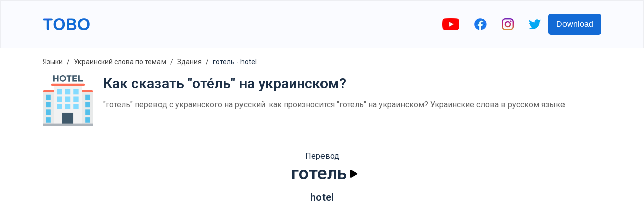

--- FILE ---
content_type: text/html; charset=utf-8
request_url: https://www.toboapp.com/word/ukrainian/russian/hotel-337/
body_size: 8742
content:
<!DOCTYPE html><html lang="en"><head><meta charSet="utf-8"/><meta http-equiv="x-ua-compatible" content="ie=edge"/><meta name="viewport" content="width=device-width, initial-scale=1, shrink-to-fit=no"/><meta name="generator" content="Gatsby 4.24.4"/><meta data-react-helmet="true" name="og:title" property="og:title" content="Tobo | Как сказать &quot;оте́ль&quot; на украинском?"/><meta data-react-helmet="true" name="description" content="&quot;готель&quot; перевод с украинского на русский.  как произносится &quot;готель&quot; на украинском? Украинские слова в русском языке"/><meta data-react-helmet="true" name="og:description" property="og:description" content="&quot;готель&quot; перевод с украинского на русский.  как произносится &quot;готель&quot; на украинском? Украинские слова в русском языке"/><meta data-react-helmet="true" name="apple-itunes-app" content="app-id=1484403151"/><meta data-react-helmet="true" name="og:url" property="og:url" content="https://www.toboapp.com/word/ukrainian/russian/hotel-337/"/><meta data-react-helmet="true" property="og:image" content="https://www.toboapp.com/og-image.png"/><style data-href="/styles.e2ceb4d2d4491498c5f5.css" data-identity="gatsby-global-css">body,html{margin:0;min-width:320px;overflow-x:hidden}body{-webkit-font-smoothing:antialiased;color:#1c2f46;font-family:Roboto,sans-serif}.yt-lite{background-color:#000;background-position:50%;background-size:cover;contain:content;cursor:pointer;display:block;position:relative}.yt-lite:before{background-image:url([data-uri]);background-position:top;background-repeat:repeat-x;content:"";display:block;height:60px;padding-bottom:50px;position:absolute;top:0;transition:all .2s cubic-bezier(0,0,.2,1);width:100%}.yt-lite:after{content:"";display:block;padding-bottom:56.25%}.yt-lite>iframe{height:100%;left:0;position:absolute;top:0;width:100%}.yt-lite>.lty-playbtn{background-color:#212121;border-radius:14%;height:46px;opacity:.8;transition:all .2s cubic-bezier(0,0,.2,1);width:70px;z-index:1}.yt-lite:hover>.lty-playbtn{background-color:red;opacity:1}.yt-lite>.lty-playbtn:before{border-color:transparent transparent transparent #fff;border-style:solid;border-width:11px 0 11px 19px;content:""}.yt-lite>.lty-playbtn,.yt-lite>.lty-playbtn:before{left:50%;position:absolute;top:50%;-webkit-transform:translate3d(-50%,-50%,0);transform:translate3d(-50%,-50%,0)}.yt-lite.lyt-activated{cursor:unset}.yt-lite.lyt-activated:before,.yt-lite.lyt-activated>.lty-playbtn{opacity:0;pointer-events:none}.Courses-module--customSelect--083ba{-webkit-appearance:none;appearance:none;border:none;height:50px;outline:none;width:200px}.Courses-module--customSelect--083ba::-ms-expand{display:none}.Courses-module--languageButton--60aac{align-items:center;border-radius:5px;display:flex;padding:10px}.Courses-module--languageFlag--b7aec{height:30px;margin-right:10px;width:30px}.Courses-module--languageLabel--2b039{color:#fff;font-size:21px;margin:0}.Button-module--button--c17ef{background-color:#136ad5;border:0;border-radius:5px;color:#fff;cursor:pointer;font-size:16px;font-weight:500;min-height:42px;min-width:100px;padding-left:16px;padding-right:16px;transition:all .4s ease}.Button-module--button--c17ef:hover{opacity:.9;-webkit-transform:translateY(-1px);transform:translateY(-1px)}.AppDownload-module--container--7c276{padding:30px}.AppDownload-module--container--7c276 h2{color:#1c2f46;font-size:28px;text-align:center}.AppDownload-module--downloadButtonsContainer--4b36d{display:flex;justify-content:center;margin-top:25px}.AppDownload-module--downloadButtonsContainer--4b36d img{height:45px}.AppDownload-module--downloadButtonsContainer--4b36d a{margin:0 10px}@media (max-width:767px){.AppDownload-module--container--7c276{margin:0 auto;padding:20px 0;width:90%}.AppDownload-module--container--7c276 h2{font-size:17px}.AppDownload-module--downloadButtonsContainer--4b36d img{height:45px}}@media (max-width:374px){.AppDownload-module--downloadButtonsContainer--4b36d img{height:35px}}.ModalProvider-module--modalContainer--637b5{align-items:flex-start;background-color:#000;background-color:rgba(0,0,0,.4);display:flex;height:100%;justify-content:center;left:0;overflow:auto;padding-top:20vh;position:fixed;top:0;width:100%;z-index:99}.ModalProvider-module--closeContainer--5c7a2{align-items:center;cursor:pointer;display:flex;height:42px;justify-content:center;position:absolute;right:-17px;top:-42px;width:42px}.ModalProvider-module--modalContent--e4254{background-color:#fff;border-radius:5px;margin:0 10px;position:relative}.Layout-module--navbar--9d44b{align-items:center;background-color:#fafbff;border:1px solid rgba(0,0,0,.05);display:flex;height:94px;justify-content:center;left:0;position:fixed;right:0;top:0;z-index:2}.Layout-module--navbarInnerContainer--2ffc0{align-items:center;display:flex;flex:1 1;justify-content:space-between;max-width:1110px;padding:0 10px}.Layout-module--socialLinksContainer--c1653{align-items:center;display:flex}.Layout-module--socialLinksContainer--c1653 a{display:block;padding:0 15px}.Layout-module--childrenContainer--c4154{margin:96px auto 0;max-width:1110px;padding:0 10px}.Layout-module--side--70a3b{flex:1 1;margin-top:96px}@media (max-width:1200px){.Layout-module--side--70a3b{display:none}}@media (max-width:767px){.Layout-module--socialLinksContainer--c1653 a{padding:0 8px}.Layout-module--socialLinksContainer--c1653 button{display:none}}.DataUsage-module--container--5c6d2{padding:20px 0}.DataUsage-module--container--5c6d2 p{margin:20px 0}.DataUsage-module--container--5c6d2 a{word-break:break-all}.HelpCenter-module--listItem--b409a{font-size:16px;line-height:29px;margin-bottom:15px}.HelpCenter-module--listItem--b409a a{color:#57606d;text-decoration:none}.Hero-module--container--dcd65{background-color:#fafbff;display:flex;height:calc(100vh - 94px);justify-content:center;max-height:800px;min-height:500px;text-shadow:rgba(0,0,0,.004) 1px 1px 1px}.Hero-module--heroContainer--b62fa{align-items:center;display:flex;height:100%;justify-content:space-between;max-width:1110px;padding-left:20px;padding-right:20px;width:100%}.Hero-module--test--f3bd8{font-weight:700}.Hero-module--content--80d6b{max-width:500px}.Hero-module--title--53da4{color:#1c2f46;font-size:46px;font-weight:700;line-height:55px;margin:0 0 24px}.Hero-module--description--c07f8{color:#57606d;font-size:16px;line-height:29px;margin-bottom:16px}.Hero-module--reviewContainer--4cb89{margin-top:16px}.Hero-module--starsContainer--82235{align-items:center;display:flex}.Hero-module--reviewCount--06b58{color:#1c2f46;font-size:16px;margin-left:5px;margin-top:4px}.Hero-module--imageStar--e87d2{height:20px;width:20px}.Hero-module--container--dcd65 .Hero-module--downloadButtonsContainer--7b459{margin-top:20px}.Hero-module--container--dcd65 .Hero-module--downloadButtonsContainer--7b459 a{display:inline-block;margin-right:10px}.Hero-module--container--dcd65 .Hero-module--downloadButtonsContainer--7b459 img{height:45px}.Hero-module--imageIphoneContainer--7e871{box-sizing:border-box;flex-shrink:0;height:100%;padding-top:50px;text-align:right}.Hero-module--imageIphone--5978f{height:auto;max-height:100%;max-width:450px}.Hero-module--imageIphoneContainer--7e871 .Hero-module--imageIphone--5978f img{height:auto}@media (max-width:767px){.Hero-module--container--dcd65{height:unset;max-height:unset}.Hero-module--heroContainer--b62fa{flex-direction:column;padding:20px 20px 0}.Hero-module--imageIphone--5978f{text-align:center;width:90%}.Hero-module--title--53da4{font-size:41px}}@media (max-width:350px){.Hero-module--container--dcd65 .Hero-module--downloadButtonsContainer--7b459 img{height:40px;width:auto}}.FeaturesHero-module--container--ecdcd{margin:0 auto;max-width:1110px;padding:50px 50px 60px}.FeaturesHero-module--featureContent--4863e{flex:1 1}.FeaturesHero-module--contentInnerContainer--78fac{margin:0 auto;max-width:370px}.FeaturesHero-module--featureImage--5489a{flex:1 1;text-align:center}.FeaturesHero-module--feature--c6300{align-items:center;display:flex;justify-content:space-between;margin-bottom:50px}.FeaturesHero-module--featureReverse--9bd37{flex-direction:row-reverse}.FeaturesHero-module--featureTitle--c6504{color:#1c2f46;font-size:28px;font-weight:700;line-height:55px;margin:0 0 24px}.FeaturesHero-module--featureDescription--db715{color:#57606d;font-size:16px;line-height:29px;margin-bottom:16px}.FeaturesHero-module--container--ecdcd .FeaturesHero-module--featureImage--5489a img{max-width:100%;width:260px}@media (max-width:767px){.FeaturesHero-module--feature--c6300,.FeaturesHero-module--featureReverse--9bd37{flex-direction:column-reverse}.FeaturesHero-module--contentInnerContainer--78fac{text-align:center}.FeaturesHero-module--featureTitle--c6504{font-size:23px;line-height:unset;margin-top:20px}}.Features-module--container--051e1{padding:50px 0 60px}.Features-module--container--051e1 h2{color:#1c2f46;font-size:28px;margin-bottom:60px;text-align:center}.Features-module--featuresContainer--f7d6b{display:flex;justify-content:center}.Features-module--itemContainer--72b23{align-items:center;display:flex;flex-direction:column;margin:0 30px;max-width:280px}.Features-module--itemIconIcontainer--59b9a{align-items:center;border-radius:33%;display:flex;height:90px;justify-content:center;width:90px}.Features-module--itemIconIcon--72676 svg{height:50px;width:50px}.Features-module--itemContainer--72b23 h3{font-size:17px;margin:25px 0 15px}.Features-module--itemContainer--72b23 p{color:#57606d;font-size:16px;text-align:center}@media (max-width:600px){.Features-module--itemContainer--72b23{margin-bottom:40px}}@media (max-width:767px){.Features-module--container--051e1 h2{font-size:23px}}@media (max-width:600px){.Features-module--container--051e1{padding:0}.Features-module--featuresContainer--f7d6b{align-items:center;flex-direction:column}}.Languages-module--container--f9cb2{background-color:#f4f5fe;padding:50px 0 60px}.Languages-module--container--f9cb2 h2{color:#1c2f46;font-size:28px;margin-bottom:60px;text-align:center}.Languages-module--languagesContainer--265ef{display:flex;flex-wrap:wrap;justify-content:center;margin:0 auto;max-width:800px}.Languages-module--langItemContainer--5bb27{align-items:center;background-color:#fff;border-radius:6px;color:#1c2f46;cursor:pointer;display:flex;margin:0 10px 10px;padding:6px 12px}.Languages-module--langItemIcon--a8a3d{height:30px;margin-right:10px;width:30px}@media (max-width:374px){.Languages-module--langItemIcon--a8a3d{height:20px;width:20px}}@media (max-width:767px){.Languages-module--container--f9cb2{padding:20px}.Languages-module--container--f9cb2 h2{font-size:23px}}.JoinCommunity-module--communityContainer--5b6a5{margin:0 auto;max-width:1110px;padding:50px 0 100px;text-align:center;width:76%}.JoinCommunity-module--communityInnerContainer--3e773{margin:0 auto;width:60%}.JoinCommunity-module--communityInput--fcdb1{background-color:#fff;border:1px solid #eee;border-radius:5px;color:#1c2f46;flex:1 1;font-size:16px;height:42px;margin-right:20px;outline:none;padding-bottom:0;padding-left:10px;padding-top:0}.JoinCommunity-module--communityContainer--5b6a5 h3{color:#1c2f46;font-size:28px;margin-bottom:35px;text-align:center}.JoinCommunity-module--communityContainer--5b6a5 p{color:#57606d;font-size:16px;line-height:29px}.JoinCommunity-module--communityForm--a3c99{display:flex;margin-top:35px}@media (max-width:767px){.JoinCommunity-module--communityContainer--5b6a5 h3{font-size:23px}.JoinCommunity-module--communityInnerContainer--3e773{width:90%}.JoinCommunity-module--communityInput--fcdb1{flex:unset;margin-bottom:20px;margin-right:0}.JoinCommunity-module--communityForm--a3c99{flex-direction:column;margin:35px auto;max-width:300px}}.Footer-module--container--c1042{background-color:#09142efc;color:#fff;padding:60px 20px}.Footer-module--appColumn--6c03a{margin-right:60px}.Footer-module--container--c1042 h3{color:#fff;font-size:17px}.Footer-module--footerInner--89053{margin:0 auto;max-width:1110px}.Footer-module--appLinksContainer--dba97{display:flex}.Footer-module--container--c1042 a{color:#eee;text-decoration:none}.Footer-module--container--c1042 ul{list-style:none;padding:0}.Footer-module--container--c1042 ul li{padding:10px 0}.Footer-module--container--c1042 ul li a{font-size:16px}.Footer-module--social--42a72{padding:30px 0}.Footer-module--social--42a72 a{display:inline-block;margin-right:20px}.Footer-module--social--42a72 img{height:20px}.Footer-module--copyright--5d6cd{display:flex;margin-top:20px}.Footer-module--copyright--5d6cd span,.Footer-module--termsLink--01611{font-size:14px;margin-right:20px}@media (max-width:767px){.Footer-module--appLinksContainer--dba97{flex-direction:column}.Footer-module--termsLink--01611{margin-right:15px}}.WebListsRow-module--containerLink--c8f65{text-decoration:none}.WebListsRow-module--innerContainer--bc748{align-items:center;background-color:#09142efc;display:flex;justify-content:center;padding:40px}.WebListsRow-module--textPictureDictionaryContainer--3ef07{border-radius:5px;color:#fff;font-weight:700;padding:10px 20px;text-align:center}.Privacy-module--container--0fc85{padding:20px 0 150px}.Privacy-module--container--0fc85 p{margin:20px 0}.Privacy-module--container--0fc85 a{word-break:break-all}.Terms-module--container--933ec{padding:20px 0 150px}.Terms-module--container--933ec p{margin:20px 0}.Course-module--courseNameCountContainer--7142c{margin-left:20px}.Course-module--courseName--4216d{font-size:28px;margin:0 0 10px}.Course-module--courseItemCount--b91b0{color:#666}.Course-module--iframeYoutubeContainer--62a81{display:flex;justify-content:center}.Course-module--iframeYoutubeContainer--62a81 iframe,.Course-module--iframeYoutubeContainer--62a81>div{height:360px;margin-bottom:20px;width:640px}.Course-module--recommendedCoursesContainer--6b99f a{color:#1c2f46;text-decoration:none}.Course-module--recommendedCourseItem--27cf6{margin:0 15px 20px}.Course-module--linkVocabularyListsIndex--c66d3{margin-bottom:20px}.Course-module--linkVocabularyListsIndex--c66d3 a{color:#136ad5;text-decoration:none}.Course-module--footerStoreButtonsContainer--3b582 a{margin:0 10px}@media (max-width:767px){.Course-module--iframeYoutubeContainer--62a81 iframe,.Course-module--iframeYoutubeContainer--62a81>div{height:45vw;width:80vw}.Course-module--recommendedCourseItem--27cf6{min-width:100%}}.Breadcrumb-module--container--aaecc{font-size:14px;list-style:none;margin:0;padding:15px 0}.Breadcrumb-module--container--aaecc li{display:inline;line-height:24px}.Breadcrumb-module--container--aaecc li+li:before{color:#444;content:"/";padding:8px}.Breadcrumb-module--container--aaecc li a{color:#444;text-decoration:none}.HelpCenterItem-module--container--63e48 div{color:#57606d;font-size:16px}.HelpCenterItem-module--container--63e48 h1{font-size:24px;margin-bottom:25px;margin-top:0}.HelpCenterItem-module--container--63e48 li,.HelpCenterItem-module--container--63e48 p{line-height:29px;margin-bottom:15px}.Flashcards-module--mainContainer--7a1b7{align-items:center;display:flex;flex-direction:column;margin-bottom:30px;margin-top:30px}.Flashcards-module--cardAndArrowsContainer--c202c{display:flex}.Flashcards-module--arrowContainer--09605{align-items:center;display:flex;padding:0 10px}.Flashcards-module--iconArrow--af6d5{cursor:pointer}.Flashcards-module--currentIndexProgressContainer--fdefb{margin-top:20px}.Flashcards-module--container--5a6a6{background-color:transparent;height:250px;-webkit-perspective:1000px;perspective:1000px;width:250px}.Flashcards-module--containerInner--0625a{height:100%;position:relative;text-align:center;-webkit-transform-style:preserve-3d;transform-style:preserve-3d;transition:-webkit-transform .8s;transition:transform .8s;transition:transform .8s,-webkit-transform .8s;width:100%}.Flashcards-module--container--5a6a6.Flashcards-module--containerFlipped--1bdc4 .Flashcards-module--containerInner--0625a{-webkit-transform:rotateY(180deg);transform:rotateY(180deg)}.Flashcards-module--containerBack--8cb57,.Flashcards-module--containerFront--f9ff9{-webkit-backface-visibility:hidden;backface-visibility:hidden;height:100%;position:absolute;width:100%}.Flashcards-module--containerBack--8cb57,.Flashcards-module--containerFront--f9ff9{background-color:#f6f7fb;border:1px solid #ddd;border-radius:8px;box-shadow:0 2px 4px rgba(0,0,0,.08)}.Flashcards-module--containerBack--8cb57{-webkit-transform:rotateY(180deg);transform:rotateY(180deg)}.Flashcards-module--cardBackontainer--bde95,.Flashcards-module--cardFrontContainer--83917{align-items:center;display:flex;flex-direction:column;height:100%;justify-content:center;text-align:center;width:100%}.Flashcards-module--cardFrontTextContainer--3d90d{align-items:center;display:flex;flex:1 1;flex-direction:column;font-size:18px;justify-content:center;margin-top:20px}.Flashcards-module--cardBackWordTextContainer--a7e3d{font-size:18px}.Flashcards-module--cardBackTranslationTextContainer--903d7{font-size:16px;margin-top:5px}.Flashcards-module--itemImage--3e4b4{margin-bottom:5px}.Flashcards-module--flipIconContainer--962e6{align-items:center;cursor:pointer;display:flex;flex-direction:column;padding:10px}.Flashcards-module--playButton--bd08c{background-color:transparent;border:0;cursor:pointer;outline:none;padding:10px;transition:all .1s}.Flashcards-module--playButton--bd08c:active{opacity:.3;-webkit-transform:scale(.5);transform:scale(.5)}.CourseList-module--container--94ec3{display:flex;flex-wrap:wrap;padding-top:30px}.CourseList-module--courseItem--3f61c{margin-bottom:30px;margin-right:30px}.CourseList-module--courseImageContainer--8610d{border-radius:8px;overflow:hidden;padding:20px;position:relative}.CourseList-module--courseImage--5b6b0{height:180px;width:180px}.CourseList-module--courseItem--3f61c a{color:unset;text-decoration:none}.CourseList-module--courseName--b2078{font-size:16px;font-weight:400;margin-bottom:4px;margin-top:8px}.CourseList-module--textItemCount--f403b{color:#666}.Word-module--titleSubtitleContainer--8be58{margin-left:20px}.Word-module--title--0e4cd{font-size:28px;margin:0 0 10px}.Word-module--subtitle--25a0c{color:#666}.Word-module--footerStoreButtonsContainer--80efb a{margin:0 10px}.Word-module--iframeYoutubeContainer--6fef4{display:flex;justify-content:center}.Word-module--iframeYoutubeContainer--6fef4 iframe,.Word-module--iframeYoutubeContainer--6fef4>div{height:360px;margin-bottom:20px;width:640px}@media (max-width:767px){.Word-module--iframeYoutubeContainer--6fef4 iframe,.Word-module--iframeYoutubeContainer--6fef4>div{height:45vw;width:80vw}}.CourseItems-module--playButton--2a169{background-color:transparent;border:0;cursor:pointer;display:flex;outline:none;transition:all .1s}.CourseItems-module--playButton--2a169:active{opacity:.3;-webkit-transform:scale(.5);transform:scale(.5)}</style><style>.gatsby-image-wrapper{position:relative;overflow:hidden}.gatsby-image-wrapper picture.object-fit-polyfill{position:static!important}.gatsby-image-wrapper img{bottom:0;height:100%;left:0;margin:0;max-width:none;padding:0;position:absolute;right:0;top:0;width:100%;object-fit:cover}.gatsby-image-wrapper [data-main-image]{opacity:0;transform:translateZ(0);transition:opacity .25s linear;will-change:opacity}.gatsby-image-wrapper-constrained{display:inline-block;vertical-align:top}</style><noscript><style>.gatsby-image-wrapper noscript [data-main-image]{opacity:1!important}.gatsby-image-wrapper [data-placeholder-image]{opacity:0!important}</style></noscript><script type="module">const e="undefined"!=typeof HTMLImageElement&&"loading"in HTMLImageElement.prototype;e&&document.body.addEventListener("load",(function(e){const t=e.target;if(void 0===t.dataset.mainImage)return;if(void 0===t.dataset.gatsbyImageSsr)return;let a=null,n=t;for(;null===a&&n;)void 0!==n.parentNode.dataset.gatsbyImageWrapper&&(a=n.parentNode),n=n.parentNode;const o=a.querySelector("[data-placeholder-image]"),r=new Image;r.src=t.currentSrc,r.decode().catch((()=>{})).then((()=>{t.style.opacity=1,o&&(o.style.opacity=0,o.style.transition="opacity 500ms linear")}))}),!0);</script><title data-react-helmet="true">Tobo | Как сказать &quot;оте́ль&quot; на украинском?</title><link data-react-helmet="true" rel="preconnect" href="https://fonts.gstatic.com"/><link data-react-helmet="true" rel="preload" as="style" href="https://fonts.googleapis.com/css?family=Roboto:400,600&amp;display=swap"/><link data-react-helmet="true" rel="stylesheet" href="https://fonts.googleapis.com/css?family=Roboto:400,600&amp;display=swap" media="print"/><link data-react-helmet="true" rel="canonical" href="https://www.toboapp.com/word/ukrainian/russian/hotel-337/"/><link rel="sitemap" type="application/xml" href="/sitemap/sitemap-index.xml"/><link rel="icon" href="/favicon-32x32.png?v=3cf518428428addab6d7a7dab6775a74" type="image/png"/><link rel="manifest" href="/manifest.webmanifest" crossorigin="anonymous"/><link rel="apple-touch-icon" sizes="48x48" href="/icons/icon-48x48.png?v=3cf518428428addab6d7a7dab6775a74"/><link rel="apple-touch-icon" sizes="72x72" href="/icons/icon-72x72.png?v=3cf518428428addab6d7a7dab6775a74"/><link rel="apple-touch-icon" sizes="96x96" href="/icons/icon-96x96.png?v=3cf518428428addab6d7a7dab6775a74"/><link rel="apple-touch-icon" sizes="144x144" href="/icons/icon-144x144.png?v=3cf518428428addab6d7a7dab6775a74"/><link rel="apple-touch-icon" sizes="192x192" href="/icons/icon-192x192.png?v=3cf518428428addab6d7a7dab6775a74"/><link rel="apple-touch-icon" sizes="256x256" href="/icons/icon-256x256.png?v=3cf518428428addab6d7a7dab6775a74"/><link rel="apple-touch-icon" sizes="384x384" href="/icons/icon-384x384.png?v=3cf518428428addab6d7a7dab6775a74"/><link rel="apple-touch-icon" sizes="512x512" href="/icons/icon-512x512.png?v=3cf518428428addab6d7a7dab6775a74"/><link rel="preconnect" href="https://www.googletagmanager.com"/><link rel="dns-prefetch" href="https://www.googletagmanager.com"/><script async="" src="//pagead2.googlesyndication.com/pagead/js/adsbygoogle.js"></script><script>            
              (adsbygoogle = window.adsbygoogle || []).push({
                google_ad_client: "ca-pub-9328641971758861",
                enable_page_level_ads: true
              });
          </script></head><body><div id="___gatsby"><div style="outline:none" tabindex="-1" id="gatsby-focus-wrapper"><nav class="Layout-module--navbar--9d44b"><div class="Layout-module--navbarInnerContainer--2ffc0"><a href="/"><div data-gatsby-image-wrapper="" class="gatsby-image-wrapper gatsby-image-wrapper-constrained"><div style="max-width:93px;display:block"><img alt="" role="presentation" aria-hidden="true" src="data:image/svg+xml;charset=utf-8,%3Csvg height=&#x27;24&#x27; width=&#x27;93&#x27; xmlns=&#x27;http://www.w3.org/2000/svg&#x27; version=&#x27;1.1&#x27;%3E%3C/svg%3E" style="max-width:100%;display:block;position:static"/></div><div aria-hidden="true" data-placeholder-image="" style="opacity:1;transition:opacity 500ms linear;background-color:#080808;position:absolute;top:0;left:0;bottom:0;right:0"></div><picture><source type="image/webp" data-srcset="/static/61d6882a867e3d9066f5411ec40f3781/e467f/logo.webp 23w,/static/61d6882a867e3d9066f5411ec40f3781/40d39/logo.webp 47w,/static/61d6882a867e3d9066f5411ec40f3781/4a681/logo.webp 93w,/static/61d6882a867e3d9066f5411ec40f3781/924b9/logo.webp 186w" sizes="(min-width: 93px) 93px, 100vw"/><img data-gatsby-image-ssr="" data-main-image="" style="opacity:0" sizes="(min-width: 93px) 93px, 100vw" decoding="async" loading="lazy" data-src="/static/61d6882a867e3d9066f5411ec40f3781/ad0d1/logo.svg" data-srcset="/static/61d6882a867e3d9066f5411ec40f3781/f2710/logo.svg 23w,/static/61d6882a867e3d9066f5411ec40f3781/2946e/logo.svg 47w,/static/61d6882a867e3d9066f5411ec40f3781/ad0d1/logo.svg 93w,/static/61d6882a867e3d9066f5411ec40f3781/4c2ff/logo.svg 186w" alt="Tobo App Logo"/></picture><noscript><picture><source type="image/webp" srcSet="/static/61d6882a867e3d9066f5411ec40f3781/e467f/logo.webp 23w,/static/61d6882a867e3d9066f5411ec40f3781/40d39/logo.webp 47w,/static/61d6882a867e3d9066f5411ec40f3781/4a681/logo.webp 93w,/static/61d6882a867e3d9066f5411ec40f3781/924b9/logo.webp 186w" sizes="(min-width: 93px) 93px, 100vw"/><img data-gatsby-image-ssr="" data-main-image="" style="opacity:0" sizes="(min-width: 93px) 93px, 100vw" decoding="async" loading="lazy" src="/static/61d6882a867e3d9066f5411ec40f3781/ad0d1/logo.svg" srcSet="/static/61d6882a867e3d9066f5411ec40f3781/f2710/logo.svg 23w,/static/61d6882a867e3d9066f5411ec40f3781/2946e/logo.svg 47w,/static/61d6882a867e3d9066f5411ec40f3781/ad0d1/logo.svg 93w,/static/61d6882a867e3d9066f5411ec40f3781/4c2ff/logo.svg 186w" alt="Tobo App Logo"/></picture></noscript><script type="module">const t="undefined"!=typeof HTMLImageElement&&"loading"in HTMLImageElement.prototype;if(t){const t=document.querySelectorAll("img[data-main-image]");for(let e of t){e.dataset.src&&(e.setAttribute("src",e.dataset.src),e.removeAttribute("data-src")),e.dataset.srcset&&(e.setAttribute("srcset",e.dataset.srcset),e.removeAttribute("data-srcset"));const t=e.parentNode.querySelectorAll("source[data-srcset]");for(let e of t)e.setAttribute("srcset",e.dataset.srcset),e.removeAttribute("data-srcset");e.complete&&(e.style.opacity=1,e.parentNode.parentNode.querySelector("[data-placeholder-image]").style.opacity=0)}}</script></div></a><div class="Layout-module--socialLinksContainer--c1653"><a rel="noreferrer" target="_blank" href="http://bit.ly/youtube-voc-up-tv"><div data-gatsby-image-wrapper="" class="gatsby-image-wrapper gatsby-image-wrapper-constrained"><div style="max-width:34px;display:block"><img alt="" role="presentation" aria-hidden="true" src="data:image/svg+xml;charset=utf-8,%3Csvg height=&#x27;24&#x27; width=&#x27;34&#x27; xmlns=&#x27;http://www.w3.org/2000/svg&#x27; version=&#x27;1.1&#x27;%3E%3C/svg%3E" style="max-width:100%;display:block;position:static"/></div><div aria-hidden="true" data-placeholder-image="" style="opacity:1;transition:opacity 500ms linear;background-color:#f80808;position:absolute;top:0;left:0;bottom:0;right:0"></div><picture><source type="image/webp" data-srcset="/static/9a59817eac70327b226ee3fe81f200c5/c3d08/youtube.webp 9w,/static/9a59817eac70327b226ee3fe81f200c5/767cd/youtube.webp 17w,/static/9a59817eac70327b226ee3fe81f200c5/04e6b/youtube.webp 34w,/static/9a59817eac70327b226ee3fe81f200c5/77957/youtube.webp 68w" sizes="(min-width: 34px) 34px, 100vw"/><img data-gatsby-image-ssr="" data-main-image="" style="opacity:0" sizes="(min-width: 34px) 34px, 100vw" decoding="async" loading="lazy" data-src="/static/9a59817eac70327b226ee3fe81f200c5/24ab2/youtube.png" data-srcset="/static/9a59817eac70327b226ee3fe81f200c5/58680/youtube.png 9w,/static/9a59817eac70327b226ee3fe81f200c5/e0f4a/youtube.png 17w,/static/9a59817eac70327b226ee3fe81f200c5/24ab2/youtube.png 34w,/static/9a59817eac70327b226ee3fe81f200c5/39916/youtube.png 68w" alt="youtube"/></picture><noscript><picture><source type="image/webp" srcSet="/static/9a59817eac70327b226ee3fe81f200c5/c3d08/youtube.webp 9w,/static/9a59817eac70327b226ee3fe81f200c5/767cd/youtube.webp 17w,/static/9a59817eac70327b226ee3fe81f200c5/04e6b/youtube.webp 34w,/static/9a59817eac70327b226ee3fe81f200c5/77957/youtube.webp 68w" sizes="(min-width: 34px) 34px, 100vw"/><img data-gatsby-image-ssr="" data-main-image="" style="opacity:0" sizes="(min-width: 34px) 34px, 100vw" decoding="async" loading="lazy" src="/static/9a59817eac70327b226ee3fe81f200c5/24ab2/youtube.png" srcSet="/static/9a59817eac70327b226ee3fe81f200c5/58680/youtube.png 9w,/static/9a59817eac70327b226ee3fe81f200c5/e0f4a/youtube.png 17w,/static/9a59817eac70327b226ee3fe81f200c5/24ab2/youtube.png 34w,/static/9a59817eac70327b226ee3fe81f200c5/39916/youtube.png 68w" alt="youtube"/></picture></noscript><script type="module">const t="undefined"!=typeof HTMLImageElement&&"loading"in HTMLImageElement.prototype;if(t){const t=document.querySelectorAll("img[data-main-image]");for(let e of t){e.dataset.src&&(e.setAttribute("src",e.dataset.src),e.removeAttribute("data-src")),e.dataset.srcset&&(e.setAttribute("srcset",e.dataset.srcset),e.removeAttribute("data-srcset"));const t=e.parentNode.querySelectorAll("source[data-srcset]");for(let e of t)e.setAttribute("srcset",e.dataset.srcset),e.removeAttribute("data-srcset");e.complete&&(e.style.opacity=1,e.parentNode.parentNode.querySelector("[data-placeholder-image]").style.opacity=0)}}</script></div></a><a rel="noreferrer" target="_blank" href="https://www.facebook.com/Wordsy-856315454555457"><div data-gatsby-image-wrapper="" class="gatsby-image-wrapper gatsby-image-wrapper-constrained"><div style="max-width:24px;display:block"><img alt="" role="presentation" aria-hidden="true" src="data:image/svg+xml;charset=utf-8,%3Csvg height=&#x27;24&#x27; width=&#x27;24&#x27; xmlns=&#x27;http://www.w3.org/2000/svg&#x27; version=&#x27;1.1&#x27;%3E%3C/svg%3E" style="max-width:100%;display:block;position:static"/></div><div aria-hidden="true" data-placeholder-image="" style="opacity:1;transition:opacity 500ms linear;background-color:#1878f8;position:absolute;top:0;left:0;bottom:0;right:0"></div><picture><source type="image/webp" data-srcset="/static/07afe6e16352eb3b6de346ead8b9b95d/eee53/facebook-colored.webp 6w,/static/07afe6e16352eb3b6de346ead8b9b95d/30aa9/facebook-colored.webp 12w,/static/07afe6e16352eb3b6de346ead8b9b95d/4e704/facebook-colored.webp 24w,/static/07afe6e16352eb3b6de346ead8b9b95d/e78b1/facebook-colored.webp 48w" sizes="(min-width: 24px) 24px, 100vw"/><img data-gatsby-image-ssr="" data-main-image="" style="opacity:0" sizes="(min-width: 24px) 24px, 100vw" decoding="async" loading="lazy" data-src="/static/07afe6e16352eb3b6de346ead8b9b95d/2391d/facebook-colored.png" data-srcset="/static/07afe6e16352eb3b6de346ead8b9b95d/47ee7/facebook-colored.png 6w,/static/07afe6e16352eb3b6de346ead8b9b95d/29278/facebook-colored.png 12w,/static/07afe6e16352eb3b6de346ead8b9b95d/2391d/facebook-colored.png 24w,/static/07afe6e16352eb3b6de346ead8b9b95d/fcdb9/facebook-colored.png 48w" alt="facebook"/></picture><noscript><picture><source type="image/webp" srcSet="/static/07afe6e16352eb3b6de346ead8b9b95d/eee53/facebook-colored.webp 6w,/static/07afe6e16352eb3b6de346ead8b9b95d/30aa9/facebook-colored.webp 12w,/static/07afe6e16352eb3b6de346ead8b9b95d/4e704/facebook-colored.webp 24w,/static/07afe6e16352eb3b6de346ead8b9b95d/e78b1/facebook-colored.webp 48w" sizes="(min-width: 24px) 24px, 100vw"/><img data-gatsby-image-ssr="" data-main-image="" style="opacity:0" sizes="(min-width: 24px) 24px, 100vw" decoding="async" loading="lazy" src="/static/07afe6e16352eb3b6de346ead8b9b95d/2391d/facebook-colored.png" srcSet="/static/07afe6e16352eb3b6de346ead8b9b95d/47ee7/facebook-colored.png 6w,/static/07afe6e16352eb3b6de346ead8b9b95d/29278/facebook-colored.png 12w,/static/07afe6e16352eb3b6de346ead8b9b95d/2391d/facebook-colored.png 24w,/static/07afe6e16352eb3b6de346ead8b9b95d/fcdb9/facebook-colored.png 48w" alt="facebook"/></picture></noscript><script type="module">const t="undefined"!=typeof HTMLImageElement&&"loading"in HTMLImageElement.prototype;if(t){const t=document.querySelectorAll("img[data-main-image]");for(let e of t){e.dataset.src&&(e.setAttribute("src",e.dataset.src),e.removeAttribute("data-src")),e.dataset.srcset&&(e.setAttribute("srcset",e.dataset.srcset),e.removeAttribute("data-srcset"));const t=e.parentNode.querySelectorAll("source[data-srcset]");for(let e of t)e.setAttribute("srcset",e.dataset.srcset),e.removeAttribute("data-srcset");e.complete&&(e.style.opacity=1,e.parentNode.parentNode.querySelector("[data-placeholder-image]").style.opacity=0)}}</script></div></a><a rel="noreferrer" target="_blank" href="https://www.instagram.com/tobo_languages/"><div data-gatsby-image-wrapper="" class="gatsby-image-wrapper gatsby-image-wrapper-constrained"><div style="max-width:24px;display:block"><img alt="" role="presentation" aria-hidden="true" src="data:image/svg+xml;charset=utf-8,%3Csvg height=&#x27;24&#x27; width=&#x27;24&#x27; xmlns=&#x27;http://www.w3.org/2000/svg&#x27; version=&#x27;1.1&#x27;%3E%3C/svg%3E" style="max-width:100%;display:block;position:static"/></div><div aria-hidden="true" data-placeholder-image="" style="opacity:1;transition:opacity 500ms linear;background-color:#f8f8f8;position:absolute;top:0;left:0;bottom:0;right:0"></div><picture><source type="image/webp" data-srcset="/static/c643a2775d2dd68532795b1b918c6557/eee53/instagram-colored.webp 6w,/static/c643a2775d2dd68532795b1b918c6557/30aa9/instagram-colored.webp 12w,/static/c643a2775d2dd68532795b1b918c6557/4e704/instagram-colored.webp 24w,/static/c643a2775d2dd68532795b1b918c6557/e78b1/instagram-colored.webp 48w" sizes="(min-width: 24px) 24px, 100vw"/><img data-gatsby-image-ssr="" data-main-image="" style="opacity:0" sizes="(min-width: 24px) 24px, 100vw" decoding="async" loading="lazy" data-src="/static/c643a2775d2dd68532795b1b918c6557/2391d/instagram-colored.png" data-srcset="/static/c643a2775d2dd68532795b1b918c6557/47ee7/instagram-colored.png 6w,/static/c643a2775d2dd68532795b1b918c6557/29278/instagram-colored.png 12w,/static/c643a2775d2dd68532795b1b918c6557/2391d/instagram-colored.png 24w,/static/c643a2775d2dd68532795b1b918c6557/fcdb9/instagram-colored.png 48w" alt="instagram"/></picture><noscript><picture><source type="image/webp" srcSet="/static/c643a2775d2dd68532795b1b918c6557/eee53/instagram-colored.webp 6w,/static/c643a2775d2dd68532795b1b918c6557/30aa9/instagram-colored.webp 12w,/static/c643a2775d2dd68532795b1b918c6557/4e704/instagram-colored.webp 24w,/static/c643a2775d2dd68532795b1b918c6557/e78b1/instagram-colored.webp 48w" sizes="(min-width: 24px) 24px, 100vw"/><img data-gatsby-image-ssr="" data-main-image="" style="opacity:0" sizes="(min-width: 24px) 24px, 100vw" decoding="async" loading="lazy" src="/static/c643a2775d2dd68532795b1b918c6557/2391d/instagram-colored.png" srcSet="/static/c643a2775d2dd68532795b1b918c6557/47ee7/instagram-colored.png 6w,/static/c643a2775d2dd68532795b1b918c6557/29278/instagram-colored.png 12w,/static/c643a2775d2dd68532795b1b918c6557/2391d/instagram-colored.png 24w,/static/c643a2775d2dd68532795b1b918c6557/fcdb9/instagram-colored.png 48w" alt="instagram"/></picture></noscript><script type="module">const t="undefined"!=typeof HTMLImageElement&&"loading"in HTMLImageElement.prototype;if(t){const t=document.querySelectorAll("img[data-main-image]");for(let e of t){e.dataset.src&&(e.setAttribute("src",e.dataset.src),e.removeAttribute("data-src")),e.dataset.srcset&&(e.setAttribute("srcset",e.dataset.srcset),e.removeAttribute("data-srcset"));const t=e.parentNode.querySelectorAll("source[data-srcset]");for(let e of t)e.setAttribute("srcset",e.dataset.srcset),e.removeAttribute("data-srcset");e.complete&&(e.style.opacity=1,e.parentNode.parentNode.querySelector("[data-placeholder-image]").style.opacity=0)}}</script></div></a><a rel="noreferrer" target="_blank" href="https://twitter.com/AppWordsy"><div data-gatsby-image-wrapper="" class="gatsby-image-wrapper gatsby-image-wrapper-constrained"><div style="max-width:24px;display:block"><img alt="" role="presentation" aria-hidden="true" src="data:image/svg+xml;charset=utf-8,%3Csvg height=&#x27;24&#x27; width=&#x27;24&#x27; xmlns=&#x27;http://www.w3.org/2000/svg&#x27; version=&#x27;1.1&#x27;%3E%3C/svg%3E" style="max-width:100%;display:block;position:static"/></div><div aria-hidden="true" data-placeholder-image="" style="opacity:1;transition:opacity 500ms linear;background-color:#08a8f8;position:absolute;top:0;left:0;bottom:0;right:0"></div><picture><source type="image/webp" data-srcset="/static/f2487c0fb1aeeee3c7c48d1a6aa1ab64/eee53/twitter-colored.webp 6w,/static/f2487c0fb1aeeee3c7c48d1a6aa1ab64/30aa9/twitter-colored.webp 12w,/static/f2487c0fb1aeeee3c7c48d1a6aa1ab64/4e704/twitter-colored.webp 24w,/static/f2487c0fb1aeeee3c7c48d1a6aa1ab64/e78b1/twitter-colored.webp 48w" sizes="(min-width: 24px) 24px, 100vw"/><img data-gatsby-image-ssr="" data-main-image="" style="opacity:0" sizes="(min-width: 24px) 24px, 100vw" decoding="async" loading="lazy" data-src="/static/f2487c0fb1aeeee3c7c48d1a6aa1ab64/2391d/twitter-colored.png" data-srcset="/static/f2487c0fb1aeeee3c7c48d1a6aa1ab64/47ee7/twitter-colored.png 6w,/static/f2487c0fb1aeeee3c7c48d1a6aa1ab64/29278/twitter-colored.png 12w,/static/f2487c0fb1aeeee3c7c48d1a6aa1ab64/2391d/twitter-colored.png 24w,/static/f2487c0fb1aeeee3c7c48d1a6aa1ab64/fcdb9/twitter-colored.png 48w" alt="twitter"/></picture><noscript><picture><source type="image/webp" srcSet="/static/f2487c0fb1aeeee3c7c48d1a6aa1ab64/eee53/twitter-colored.webp 6w,/static/f2487c0fb1aeeee3c7c48d1a6aa1ab64/30aa9/twitter-colored.webp 12w,/static/f2487c0fb1aeeee3c7c48d1a6aa1ab64/4e704/twitter-colored.webp 24w,/static/f2487c0fb1aeeee3c7c48d1a6aa1ab64/e78b1/twitter-colored.webp 48w" sizes="(min-width: 24px) 24px, 100vw"/><img data-gatsby-image-ssr="" data-main-image="" style="opacity:0" sizes="(min-width: 24px) 24px, 100vw" decoding="async" loading="lazy" src="/static/f2487c0fb1aeeee3c7c48d1a6aa1ab64/2391d/twitter-colored.png" srcSet="/static/f2487c0fb1aeeee3c7c48d1a6aa1ab64/47ee7/twitter-colored.png 6w,/static/f2487c0fb1aeeee3c7c48d1a6aa1ab64/29278/twitter-colored.png 12w,/static/f2487c0fb1aeeee3c7c48d1a6aa1ab64/2391d/twitter-colored.png 24w,/static/f2487c0fb1aeeee3c7c48d1a6aa1ab64/fcdb9/twitter-colored.png 48w" alt="twitter"/></picture></noscript><script type="module">const t="undefined"!=typeof HTMLImageElement&&"loading"in HTMLImageElement.prototype;if(t){const t=document.querySelectorAll("img[data-main-image]");for(let e of t){e.dataset.src&&(e.setAttribute("src",e.dataset.src),e.removeAttribute("data-src")),e.dataset.srcset&&(e.setAttribute("srcset",e.dataset.srcset),e.removeAttribute("data-srcset"));const t=e.parentNode.querySelectorAll("source[data-srcset]");for(let e of t)e.setAttribute("srcset",e.dataset.srcset),e.removeAttribute("data-srcset");e.complete&&(e.style.opacity=1,e.parentNode.parentNode.querySelector("[data-placeholder-image]").style.opacity=0)}}</script></div></a><button name="download" class="Button-module--button--c17ef">Download</button></div></div></nav><div class="Layout-module--childrenContainer--c4154"><main><ol class="Breadcrumb-module--container--aaecc"><li><a href="/courses/?l=ru-RU">Языки</a></li><li><a href="/kursy/ukrainskiy-slovar-spiski-slov-na-russkom-yazyke/">Украинский слова по темам</a></li><li><a href="/ru/kurs/zdaniya-ukrainskiye-slova-po-temam/">Здания</a></li><li><span>готель - hotel</span></li></ol><header style="display:flex;padding-bottom:20px;border-bottom:1px solid #dbdbdb"><img alt="готель-оте́ль" title="готель-оте́ль" height="100" width="100" src="https://firebasestorage.googleapis.com/v0/b/words-editor.appspot.com/o/wordImages%2F2lulw3ytztznuPDePsBZ.svg?alt=media&amp;token=05a81647-80d9-40cd-a92c-c32dbd961225"/><div class="Word-module--titleSubtitleContainer--8be58"><h1 class="Word-module--title--0e4cd">Как сказать &quot;оте́ль&quot; на украинском?</h1><p class="Word-module--subtitle--25a0c">"готель" перевод с украинского на русский.  как произносится "готель" на украинском? Украинские слова в русском языке</p></div></header><div style="text-align:center;margin-top:30px;margin-bottom:30px"><div style="margin-bottom:15px"><div style="margin-bottom:5px"><span>Перевод</span></div><div style="display:flex;align-items:center;justify-content:center"><b style="font-size:35px;margin-left:15px">готель</b><button name="Играть готель" aria-label="Играть" style="display:flex;background-color:transparent;border:0;cursor:pointer"><div data-gatsby-image-wrapper="" class="gatsby-image-wrapper gatsby-image-wrapper-constrained"><div style="max-width:16px;display:block"><img alt="" role="presentation" aria-hidden="true" src="data:image/svg+xml;charset=utf-8,%3Csvg height=&#x27;16&#x27; width=&#x27;16&#x27; xmlns=&#x27;http://www.w3.org/2000/svg&#x27; version=&#x27;1.1&#x27;%3E%3C/svg%3E" style="max-width:100%;display:block;position:static"/></div><div aria-hidden="true" data-placeholder-image="" style="opacity:1;transition:opacity 500ms linear;background-color:#080808;position:absolute;top:0;left:0;bottom:0;right:0"></div><picture><source type="image/webp" data-srcset="/static/bd511318f94da2783891372c4452b964/c3fea/play-button-arrowhead.webp 4w,/static/bd511318f94da2783891372c4452b964/5d252/play-button-arrowhead.webp 8w,/static/bd511318f94da2783891372c4452b964/e789a/play-button-arrowhead.webp 16w,/static/bd511318f94da2783891372c4452b964/ef6ff/play-button-arrowhead.webp 32w" sizes="(min-width: 16px) 16px, 100vw"/><img data-gatsby-image-ssr="" data-main-image="" style="opacity:0" sizes="(min-width: 16px) 16px, 100vw" decoding="async" loading="lazy" data-src="/static/bd511318f94da2783891372c4452b964/9ee82/play-button-arrowhead.svg" data-srcset="/static/bd511318f94da2783891372c4452b964/bc6c5/play-button-arrowhead.svg 4w,/static/bd511318f94da2783891372c4452b964/e3c0b/play-button-arrowhead.svg 8w,/static/bd511318f94da2783891372c4452b964/9ee82/play-button-arrowhead.svg 16w,/static/bd511318f94da2783891372c4452b964/27e2e/play-button-arrowhead.svg 32w" alt="Играть"/></picture><noscript><picture><source type="image/webp" srcSet="/static/bd511318f94da2783891372c4452b964/c3fea/play-button-arrowhead.webp 4w,/static/bd511318f94da2783891372c4452b964/5d252/play-button-arrowhead.webp 8w,/static/bd511318f94da2783891372c4452b964/e789a/play-button-arrowhead.webp 16w,/static/bd511318f94da2783891372c4452b964/ef6ff/play-button-arrowhead.webp 32w" sizes="(min-width: 16px) 16px, 100vw"/><img data-gatsby-image-ssr="" data-main-image="" style="opacity:0" sizes="(min-width: 16px) 16px, 100vw" decoding="async" loading="lazy" src="/static/bd511318f94da2783891372c4452b964/9ee82/play-button-arrowhead.svg" srcSet="/static/bd511318f94da2783891372c4452b964/bc6c5/play-button-arrowhead.svg 4w,/static/bd511318f94da2783891372c4452b964/e3c0b/play-button-arrowhead.svg 8w,/static/bd511318f94da2783891372c4452b964/9ee82/play-button-arrowhead.svg 16w,/static/bd511318f94da2783891372c4452b964/27e2e/play-button-arrowhead.svg 32w" alt="Играть"/></picture></noscript><script type="module">const t="undefined"!=typeof HTMLImageElement&&"loading"in HTMLImageElement.prototype;if(t){const t=document.querySelectorAll("img[data-main-image]");for(let e of t){e.dataset.src&&(e.setAttribute("src",e.dataset.src),e.removeAttribute("data-src")),e.dataset.srcset&&(e.setAttribute("srcset",e.dataset.srcset),e.removeAttribute("data-srcset"));const t=e.parentNode.querySelectorAll("source[data-srcset]");for(let e of t)e.setAttribute("srcset",e.dataset.srcset),e.removeAttribute("data-srcset");e.complete&&(e.style.opacity=1,e.parentNode.parentNode.querySelector("[data-placeholder-image]").style.opacity=0)}}</script></div></button><audio src="https://storage.googleapis.com/words-editor.appspot.com/audios%2FQKwWqOKbVps9jDwtGsSq.mp3" preload="none"></audio></div></div><div style="margin-bottom:15px"><div style="margin-bottom:5px"><span></span></div><div style="display:flex;align-items:center;justify-content:center"><b style="font-size:20px;margin-left:0">hotel</b></div></div></div><div style="padding:0 15px;margin:5px 0;box-sizing:border-box"><ins class="adsbygoogle" style="display:block;text-align:center;min-width:250px" data-ad-layout="in-article" data-ad-format="fluid" data-ad-client="ca-pub-9328641971758861" data-ad-slot="9202174501"></ins></div><div><div style="margin-top:50px"><div style="display:flex;justify-content:center"><a style="text-decoration:none;color:#1c2f46" href="/ru/kurs/zdaniya-ukrainskiye-slova-po-temam/"><div style="display:flex;align-items:center"><img src="https://firebasestorage.googleapis.com/v0/b/words-editor.appspot.com/o/courses%2Fbuildings-places-ukrainian-vocabulary-list%2FcourseImage.svg?alt=media&amp;token=c3f653fa-3711-4a56-b7e0-1c710e9b958b" alt="Здания" style="height:50px;width:50px;margin-right:10px"/><h2>Здания</h2></div></a></div><ul style="list-style:none;padding:0"><li style="display:flex;padding:10px 15px;background-color:#f6f7fb;margin-bottom:15px;border:1px solid #ddd;border-radius:5px;box-shadow:0 2px 4px rgba(0, 0, 0, 0.08)"><div class="lazyload-wrapper " style="width:75px;height:75px;margin-right:30px"><div style="height:75px" class="lazyload-placeholder"></div></div><div><div style="display:flex;align-items:center;font-size:18px;font-weight:bold"><span style="margin-right:10px"><a style="color:#1c2f46;text-decoration:none" href="/word/ukrainian/russian/dim-27/">дім</a></span><div><button name="play дім" class="CourseItems-module--playButton--2a169" aria-label="Играть"><div data-gatsby-image-wrapper="" class="gatsby-image-wrapper gatsby-image-wrapper-constrained"><div style="max-width:20px;display:block"><img alt="" role="presentation" aria-hidden="true" src="data:image/svg+xml;charset=utf-8,%3Csvg height=&#x27;20&#x27; width=&#x27;20&#x27; xmlns=&#x27;http://www.w3.org/2000/svg&#x27; version=&#x27;1.1&#x27;%3E%3C/svg%3E" style="max-width:100%;display:block;position:static"/></div><div aria-hidden="true" data-placeholder-image="" style="opacity:1;transition:opacity 500ms linear;background-color:#080808;position:absolute;top:0;left:0;bottom:0;right:0"></div><picture><source type="image/webp" data-srcset="/static/bd511318f94da2783891372c4452b964/fadb2/play-button-arrowhead.webp 5w,/static/bd511318f94da2783891372c4452b964/bd5c1/play-button-arrowhead.webp 10w,/static/bd511318f94da2783891372c4452b964/264f2/play-button-arrowhead.webp 20w,/static/bd511318f94da2783891372c4452b964/e73fe/play-button-arrowhead.webp 40w" sizes="(min-width: 20px) 20px, 100vw"/><img data-gatsby-image-ssr="" data-main-image="" style="opacity:0" sizes="(min-width: 20px) 20px, 100vw" decoding="async" loading="lazy" data-src="/static/bd511318f94da2783891372c4452b964/83df1/play-button-arrowhead.svg" data-srcset="/static/bd511318f94da2783891372c4452b964/35e25/play-button-arrowhead.svg 5w,/static/bd511318f94da2783891372c4452b964/d77ca/play-button-arrowhead.svg 10w,/static/bd511318f94da2783891372c4452b964/83df1/play-button-arrowhead.svg 20w,/static/bd511318f94da2783891372c4452b964/bfcab/play-button-arrowhead.svg 40w" alt="Играть"/></picture><noscript><picture><source type="image/webp" srcSet="/static/bd511318f94da2783891372c4452b964/fadb2/play-button-arrowhead.webp 5w,/static/bd511318f94da2783891372c4452b964/bd5c1/play-button-arrowhead.webp 10w,/static/bd511318f94da2783891372c4452b964/264f2/play-button-arrowhead.webp 20w,/static/bd511318f94da2783891372c4452b964/e73fe/play-button-arrowhead.webp 40w" sizes="(min-width: 20px) 20px, 100vw"/><img data-gatsby-image-ssr="" data-main-image="" style="opacity:0" sizes="(min-width: 20px) 20px, 100vw" decoding="async" loading="lazy" src="/static/bd511318f94da2783891372c4452b964/83df1/play-button-arrowhead.svg" srcSet="/static/bd511318f94da2783891372c4452b964/35e25/play-button-arrowhead.svg 5w,/static/bd511318f94da2783891372c4452b964/d77ca/play-button-arrowhead.svg 10w,/static/bd511318f94da2783891372c4452b964/83df1/play-button-arrowhead.svg 20w,/static/bd511318f94da2783891372c4452b964/bfcab/play-button-arrowhead.svg 40w" alt="Играть"/></picture></noscript><script type="module">const t="undefined"!=typeof HTMLImageElement&&"loading"in HTMLImageElement.prototype;if(t){const t=document.querySelectorAll("img[data-main-image]");for(let e of t){e.dataset.src&&(e.setAttribute("src",e.dataset.src),e.removeAttribute("data-src")),e.dataset.srcset&&(e.setAttribute("srcset",e.dataset.srcset),e.removeAttribute("data-srcset"));const t=e.parentNode.querySelectorAll("source[data-srcset]");for(let e of t)e.setAttribute("srcset",e.dataset.srcset),e.removeAttribute("data-srcset");e.complete&&(e.style.opacity=1,e.parentNode.parentNode.querySelector("[data-placeholder-image]").style.opacity=0)}}</script></div></button><audio src="https://storage.googleapis.com/words-editor.appspot.com/audios%2FCY8N5pYRMLjqSQr6e1FZ.mp3" preload="none"></audio></div></div><div><a style="color:#1c2f46;text-decoration:none" href="/word/ukrainian/russian/dim-27/">dim</a></div><div style="margin-top:3px"><span><a style="color:#1c2f46;text-decoration:none" href="/word/ukrainian/russian/dim-27/">дом</a></span></div></div></li><li style="display:flex;padding:10px 15px;background-color:#f6f7fb;margin-bottom:15px;border:1px solid #ddd;border-radius:5px;box-shadow:0 2px 4px rgba(0, 0, 0, 0.08)"><div class="lazyload-wrapper " style="width:75px;height:75px;margin-right:30px"><div style="height:75px" class="lazyload-placeholder"></div></div><div><div style="display:flex;align-items:center;font-size:18px;font-weight:bold"><span style="margin-right:10px"><a style="color:#1c2f46;text-decoration:none" href="/word/ukrainian/russian/shkola-65/">школа</a></span><div><button name="play шко ла" class="CourseItems-module--playButton--2a169" aria-label="Играть"><div data-gatsby-image-wrapper="" class="gatsby-image-wrapper gatsby-image-wrapper-constrained"><div style="max-width:20px;display:block"><img alt="" role="presentation" aria-hidden="true" src="data:image/svg+xml;charset=utf-8,%3Csvg height=&#x27;20&#x27; width=&#x27;20&#x27; xmlns=&#x27;http://www.w3.org/2000/svg&#x27; version=&#x27;1.1&#x27;%3E%3C/svg%3E" style="max-width:100%;display:block;position:static"/></div><div aria-hidden="true" data-placeholder-image="" style="opacity:1;transition:opacity 500ms linear;background-color:#080808;position:absolute;top:0;left:0;bottom:0;right:0"></div><picture><source type="image/webp" data-srcset="/static/bd511318f94da2783891372c4452b964/fadb2/play-button-arrowhead.webp 5w,/static/bd511318f94da2783891372c4452b964/bd5c1/play-button-arrowhead.webp 10w,/static/bd511318f94da2783891372c4452b964/264f2/play-button-arrowhead.webp 20w,/static/bd511318f94da2783891372c4452b964/e73fe/play-button-arrowhead.webp 40w" sizes="(min-width: 20px) 20px, 100vw"/><img data-gatsby-image-ssr="" data-main-image="" style="opacity:0" sizes="(min-width: 20px) 20px, 100vw" decoding="async" loading="lazy" data-src="/static/bd511318f94da2783891372c4452b964/83df1/play-button-arrowhead.svg" data-srcset="/static/bd511318f94da2783891372c4452b964/35e25/play-button-arrowhead.svg 5w,/static/bd511318f94da2783891372c4452b964/d77ca/play-button-arrowhead.svg 10w,/static/bd511318f94da2783891372c4452b964/83df1/play-button-arrowhead.svg 20w,/static/bd511318f94da2783891372c4452b964/bfcab/play-button-arrowhead.svg 40w" alt="Играть"/></picture><noscript><picture><source type="image/webp" srcSet="/static/bd511318f94da2783891372c4452b964/fadb2/play-button-arrowhead.webp 5w,/static/bd511318f94da2783891372c4452b964/bd5c1/play-button-arrowhead.webp 10w,/static/bd511318f94da2783891372c4452b964/264f2/play-button-arrowhead.webp 20w,/static/bd511318f94da2783891372c4452b964/e73fe/play-button-arrowhead.webp 40w" sizes="(min-width: 20px) 20px, 100vw"/><img data-gatsby-image-ssr="" data-main-image="" style="opacity:0" sizes="(min-width: 20px) 20px, 100vw" decoding="async" loading="lazy" src="/static/bd511318f94da2783891372c4452b964/83df1/play-button-arrowhead.svg" srcSet="/static/bd511318f94da2783891372c4452b964/35e25/play-button-arrowhead.svg 5w,/static/bd511318f94da2783891372c4452b964/d77ca/play-button-arrowhead.svg 10w,/static/bd511318f94da2783891372c4452b964/83df1/play-button-arrowhead.svg 20w,/static/bd511318f94da2783891372c4452b964/bfcab/play-button-arrowhead.svg 40w" alt="Играть"/></picture></noscript><script type="module">const t="undefined"!=typeof HTMLImageElement&&"loading"in HTMLImageElement.prototype;if(t){const t=document.querySelectorAll("img[data-main-image]");for(let e of t){e.dataset.src&&(e.setAttribute("src",e.dataset.src),e.removeAttribute("data-src")),e.dataset.srcset&&(e.setAttribute("srcset",e.dataset.srcset),e.removeAttribute("data-srcset"));const t=e.parentNode.querySelectorAll("source[data-srcset]");for(let e of t)e.setAttribute("srcset",e.dataset.srcset),e.removeAttribute("data-srcset");e.complete&&(e.style.opacity=1,e.parentNode.parentNode.querySelector("[data-placeholder-image]").style.opacity=0)}}</script></div></button><audio src="https://storage.googleapis.com/words-editor.appspot.com/audios%2FIpOUqEv7dL335ismocwd.mp3" preload="none"></audio></div></div><div><a style="color:#1c2f46;text-decoration:none" href="/word/ukrainian/russian/shkola-65/">shkola</a></div><div style="margin-top:3px"><span><a style="color:#1c2f46;text-decoration:none" href="/word/ukrainian/russian/shkola-65/">шко́ла</a></span></div></div></li><li style="display:flex;padding:10px 15px;background-color:#f6f7fb;margin-bottom:15px;border:1px solid #ddd;border-radius:5px;box-shadow:0 2px 4px rgba(0, 0, 0, 0.08)"><div class="lazyload-wrapper " style="width:75px;height:75px;margin-right:30px"><div style="height:75px" class="lazyload-placeholder"></div></div><div><div style="display:flex;align-items:center;font-size:18px;font-weight:bold"><span style="margin-right:10px"><a style="color:#1c2f46;text-decoration:none" href="/word/ukrainian/russian/zaliznychnyi-vokzal-250/">залізничний вокзал</a></span><div><button name="play залізничний вокзал" class="CourseItems-module--playButton--2a169" aria-label="Играть"><div data-gatsby-image-wrapper="" class="gatsby-image-wrapper gatsby-image-wrapper-constrained"><div style="max-width:20px;display:block"><img alt="" role="presentation" aria-hidden="true" src="data:image/svg+xml;charset=utf-8,%3Csvg height=&#x27;20&#x27; width=&#x27;20&#x27; xmlns=&#x27;http://www.w3.org/2000/svg&#x27; version=&#x27;1.1&#x27;%3E%3C/svg%3E" style="max-width:100%;display:block;position:static"/></div><div aria-hidden="true" data-placeholder-image="" style="opacity:1;transition:opacity 500ms linear;background-color:#080808;position:absolute;top:0;left:0;bottom:0;right:0"></div><picture><source type="image/webp" data-srcset="/static/bd511318f94da2783891372c4452b964/fadb2/play-button-arrowhead.webp 5w,/static/bd511318f94da2783891372c4452b964/bd5c1/play-button-arrowhead.webp 10w,/static/bd511318f94da2783891372c4452b964/264f2/play-button-arrowhead.webp 20w,/static/bd511318f94da2783891372c4452b964/e73fe/play-button-arrowhead.webp 40w" sizes="(min-width: 20px) 20px, 100vw"/><img data-gatsby-image-ssr="" data-main-image="" style="opacity:0" sizes="(min-width: 20px) 20px, 100vw" decoding="async" loading="lazy" data-src="/static/bd511318f94da2783891372c4452b964/83df1/play-button-arrowhead.svg" data-srcset="/static/bd511318f94da2783891372c4452b964/35e25/play-button-arrowhead.svg 5w,/static/bd511318f94da2783891372c4452b964/d77ca/play-button-arrowhead.svg 10w,/static/bd511318f94da2783891372c4452b964/83df1/play-button-arrowhead.svg 20w,/static/bd511318f94da2783891372c4452b964/bfcab/play-button-arrowhead.svg 40w" alt="Играть"/></picture><noscript><picture><source type="image/webp" srcSet="/static/bd511318f94da2783891372c4452b964/fadb2/play-button-arrowhead.webp 5w,/static/bd511318f94da2783891372c4452b964/bd5c1/play-button-arrowhead.webp 10w,/static/bd511318f94da2783891372c4452b964/264f2/play-button-arrowhead.webp 20w,/static/bd511318f94da2783891372c4452b964/e73fe/play-button-arrowhead.webp 40w" sizes="(min-width: 20px) 20px, 100vw"/><img data-gatsby-image-ssr="" data-main-image="" style="opacity:0" sizes="(min-width: 20px) 20px, 100vw" decoding="async" loading="lazy" src="/static/bd511318f94da2783891372c4452b964/83df1/play-button-arrowhead.svg" srcSet="/static/bd511318f94da2783891372c4452b964/35e25/play-button-arrowhead.svg 5w,/static/bd511318f94da2783891372c4452b964/d77ca/play-button-arrowhead.svg 10w,/static/bd511318f94da2783891372c4452b964/83df1/play-button-arrowhead.svg 20w,/static/bd511318f94da2783891372c4452b964/bfcab/play-button-arrowhead.svg 40w" alt="Играть"/></picture></noscript><script type="module">const t="undefined"!=typeof HTMLImageElement&&"loading"in HTMLImageElement.prototype;if(t){const t=document.querySelectorAll("img[data-main-image]");for(let e of t){e.dataset.src&&(e.setAttribute("src",e.dataset.src),e.removeAttribute("data-src")),e.dataset.srcset&&(e.setAttribute("srcset",e.dataset.srcset),e.removeAttribute("data-srcset"));const t=e.parentNode.querySelectorAll("source[data-srcset]");for(let e of t)e.setAttribute("srcset",e.dataset.srcset),e.removeAttribute("data-srcset");e.complete&&(e.style.opacity=1,e.parentNode.parentNode.querySelector("[data-placeholder-image]").style.opacity=0)}}</script></div></button><audio src="https://storage.googleapis.com/words-editor.appspot.com/audios%2FxZwH95X4aU9zVMIDvArr.mp3" preload="none"></audio></div></div><div><a style="color:#1c2f46;text-decoration:none" href="/word/ukrainian/russian/zaliznychnyi-vokzal-250/">zaliznychnyi vokzal</a></div><div style="margin-top:3px"><span><a style="color:#1c2f46;text-decoration:none" href="/word/ukrainian/russian/zaliznychnyi-vokzal-250/">железнодоро́жный вокза́л</a></span></div></div></li><li style="display:flex;padding:10px 15px;background-color:#f6f7fb;margin-bottom:15px;border:1px solid #ddd;border-radius:5px;box-shadow:0 2px 4px rgba(0, 0, 0, 0.08)"><div class="lazyload-wrapper " style="width:75px;height:75px;margin-right:30px"><div style="height:75px" class="lazyload-placeholder"></div></div><div><div style="display:flex;align-items:center;font-size:18px;font-weight:bold"><span style="margin-right:10px"><a style="color:#1c2f46;text-decoration:none" href="/word/ukrainian/russian/likarnia-292/">лікарня</a></span><div><button name="play лікарня" class="CourseItems-module--playButton--2a169" aria-label="Играть"><div data-gatsby-image-wrapper="" class="gatsby-image-wrapper gatsby-image-wrapper-constrained"><div style="max-width:20px;display:block"><img alt="" role="presentation" aria-hidden="true" src="data:image/svg+xml;charset=utf-8,%3Csvg height=&#x27;20&#x27; width=&#x27;20&#x27; xmlns=&#x27;http://www.w3.org/2000/svg&#x27; version=&#x27;1.1&#x27;%3E%3C/svg%3E" style="max-width:100%;display:block;position:static"/></div><div aria-hidden="true" data-placeholder-image="" style="opacity:1;transition:opacity 500ms linear;background-color:#080808;position:absolute;top:0;left:0;bottom:0;right:0"></div><picture><source type="image/webp" data-srcset="/static/bd511318f94da2783891372c4452b964/fadb2/play-button-arrowhead.webp 5w,/static/bd511318f94da2783891372c4452b964/bd5c1/play-button-arrowhead.webp 10w,/static/bd511318f94da2783891372c4452b964/264f2/play-button-arrowhead.webp 20w,/static/bd511318f94da2783891372c4452b964/e73fe/play-button-arrowhead.webp 40w" sizes="(min-width: 20px) 20px, 100vw"/><img data-gatsby-image-ssr="" data-main-image="" style="opacity:0" sizes="(min-width: 20px) 20px, 100vw" decoding="async" loading="lazy" data-src="/static/bd511318f94da2783891372c4452b964/83df1/play-button-arrowhead.svg" data-srcset="/static/bd511318f94da2783891372c4452b964/35e25/play-button-arrowhead.svg 5w,/static/bd511318f94da2783891372c4452b964/d77ca/play-button-arrowhead.svg 10w,/static/bd511318f94da2783891372c4452b964/83df1/play-button-arrowhead.svg 20w,/static/bd511318f94da2783891372c4452b964/bfcab/play-button-arrowhead.svg 40w" alt="Играть"/></picture><noscript><picture><source type="image/webp" srcSet="/static/bd511318f94da2783891372c4452b964/fadb2/play-button-arrowhead.webp 5w,/static/bd511318f94da2783891372c4452b964/bd5c1/play-button-arrowhead.webp 10w,/static/bd511318f94da2783891372c4452b964/264f2/play-button-arrowhead.webp 20w,/static/bd511318f94da2783891372c4452b964/e73fe/play-button-arrowhead.webp 40w" sizes="(min-width: 20px) 20px, 100vw"/><img data-gatsby-image-ssr="" data-main-image="" style="opacity:0" sizes="(min-width: 20px) 20px, 100vw" decoding="async" loading="lazy" src="/static/bd511318f94da2783891372c4452b964/83df1/play-button-arrowhead.svg" srcSet="/static/bd511318f94da2783891372c4452b964/35e25/play-button-arrowhead.svg 5w,/static/bd511318f94da2783891372c4452b964/d77ca/play-button-arrowhead.svg 10w,/static/bd511318f94da2783891372c4452b964/83df1/play-button-arrowhead.svg 20w,/static/bd511318f94da2783891372c4452b964/bfcab/play-button-arrowhead.svg 40w" alt="Играть"/></picture></noscript><script type="module">const t="undefined"!=typeof HTMLImageElement&&"loading"in HTMLImageElement.prototype;if(t){const t=document.querySelectorAll("img[data-main-image]");for(let e of t){e.dataset.src&&(e.setAttribute("src",e.dataset.src),e.removeAttribute("data-src")),e.dataset.srcset&&(e.setAttribute("srcset",e.dataset.srcset),e.removeAttribute("data-srcset"));const t=e.parentNode.querySelectorAll("source[data-srcset]");for(let e of t)e.setAttribute("srcset",e.dataset.srcset),e.removeAttribute("data-srcset");e.complete&&(e.style.opacity=1,e.parentNode.parentNode.querySelector("[data-placeholder-image]").style.opacity=0)}}</script></div></button><audio src="https://storage.googleapis.com/words-editor.appspot.com/audios%2FV27yur4YP3uOrucWJg4x.mp3" preload="none"></audio></div></div><div><a style="color:#1c2f46;text-decoration:none" href="/word/ukrainian/russian/likarnia-292/">likarnia</a></div><div style="margin-top:3px"><span><a style="color:#1c2f46;text-decoration:none" href="/word/ukrainian/russian/likarnia-292/">больни́ца</a></span></div></div></li><li style="display:flex;padding:10px 15px;background-color:#f6f7fb;margin-bottom:15px;border:1px solid #ddd;border-radius:5px;box-shadow:0 2px 4px rgba(0, 0, 0, 0.08)"><div class="lazyload-wrapper " style="width:75px;height:75px;margin-right:30px"><div style="height:75px" class="lazyload-placeholder"></div></div><div><div style="display:flex;align-items:center;font-size:18px;font-weight:bold"><span style="margin-right:10px"><a style="color:#1c2f46;text-decoration:none" href="/word/ukrainian/russian/park-390/">парк</a></span><div><button name="play парк" class="CourseItems-module--playButton--2a169" aria-label="Играть"><div data-gatsby-image-wrapper="" class="gatsby-image-wrapper gatsby-image-wrapper-constrained"><div style="max-width:20px;display:block"><img alt="" role="presentation" aria-hidden="true" src="data:image/svg+xml;charset=utf-8,%3Csvg height=&#x27;20&#x27; width=&#x27;20&#x27; xmlns=&#x27;http://www.w3.org/2000/svg&#x27; version=&#x27;1.1&#x27;%3E%3C/svg%3E" style="max-width:100%;display:block;position:static"/></div><div aria-hidden="true" data-placeholder-image="" style="opacity:1;transition:opacity 500ms linear;background-color:#080808;position:absolute;top:0;left:0;bottom:0;right:0"></div><picture><source type="image/webp" data-srcset="/static/bd511318f94da2783891372c4452b964/fadb2/play-button-arrowhead.webp 5w,/static/bd511318f94da2783891372c4452b964/bd5c1/play-button-arrowhead.webp 10w,/static/bd511318f94da2783891372c4452b964/264f2/play-button-arrowhead.webp 20w,/static/bd511318f94da2783891372c4452b964/e73fe/play-button-arrowhead.webp 40w" sizes="(min-width: 20px) 20px, 100vw"/><img data-gatsby-image-ssr="" data-main-image="" style="opacity:0" sizes="(min-width: 20px) 20px, 100vw" decoding="async" loading="lazy" data-src="/static/bd511318f94da2783891372c4452b964/83df1/play-button-arrowhead.svg" data-srcset="/static/bd511318f94da2783891372c4452b964/35e25/play-button-arrowhead.svg 5w,/static/bd511318f94da2783891372c4452b964/d77ca/play-button-arrowhead.svg 10w,/static/bd511318f94da2783891372c4452b964/83df1/play-button-arrowhead.svg 20w,/static/bd511318f94da2783891372c4452b964/bfcab/play-button-arrowhead.svg 40w" alt="Играть"/></picture><noscript><picture><source type="image/webp" srcSet="/static/bd511318f94da2783891372c4452b964/fadb2/play-button-arrowhead.webp 5w,/static/bd511318f94da2783891372c4452b964/bd5c1/play-button-arrowhead.webp 10w,/static/bd511318f94da2783891372c4452b964/264f2/play-button-arrowhead.webp 20w,/static/bd511318f94da2783891372c4452b964/e73fe/play-button-arrowhead.webp 40w" sizes="(min-width: 20px) 20px, 100vw"/><img data-gatsby-image-ssr="" data-main-image="" style="opacity:0" sizes="(min-width: 20px) 20px, 100vw" decoding="async" loading="lazy" src="/static/bd511318f94da2783891372c4452b964/83df1/play-button-arrowhead.svg" srcSet="/static/bd511318f94da2783891372c4452b964/35e25/play-button-arrowhead.svg 5w,/static/bd511318f94da2783891372c4452b964/d77ca/play-button-arrowhead.svg 10w,/static/bd511318f94da2783891372c4452b964/83df1/play-button-arrowhead.svg 20w,/static/bd511318f94da2783891372c4452b964/bfcab/play-button-arrowhead.svg 40w" alt="Играть"/></picture></noscript><script type="module">const t="undefined"!=typeof HTMLImageElement&&"loading"in HTMLImageElement.prototype;if(t){const t=document.querySelectorAll("img[data-main-image]");for(let e of t){e.dataset.src&&(e.setAttribute("src",e.dataset.src),e.removeAttribute("data-src")),e.dataset.srcset&&(e.setAttribute("srcset",e.dataset.srcset),e.removeAttribute("data-srcset"));const t=e.parentNode.querySelectorAll("source[data-srcset]");for(let e of t)e.setAttribute("srcset",e.dataset.srcset),e.removeAttribute("data-srcset");e.complete&&(e.style.opacity=1,e.parentNode.parentNode.querySelector("[data-placeholder-image]").style.opacity=0)}}</script></div></button><audio src="https://storage.googleapis.com/words-editor.appspot.com/audios%2FR9A3rOOdCEvTUP3jPR4F.mp3" preload="none"></audio></div></div><div><a style="color:#1c2f46;text-decoration:none" href="/word/ukrainian/russian/park-390/">park</a></div><div style="margin-top:3px"><span><a style="color:#1c2f46;text-decoration:none" href="/word/ukrainian/russian/park-390/">парк</a></span></div></div></li><li style="display:flex;padding:10px 15px;background-color:#f6f7fb;margin-bottom:15px;border:1px solid #ddd;border-radius:5px;box-shadow:0 2px 4px rgba(0, 0, 0, 0.08)"><div class="lazyload-wrapper " style="width:75px;height:75px;margin-right:30px"><div style="height:75px" class="lazyload-placeholder"></div></div><div><div style="display:flex;align-items:center;font-size:18px;font-weight:bold"><span style="margin-right:10px"><a style="color:#1c2f46;text-decoration:none" href="/word/ukrainian/russian/kafe-413/">кафе</a></span><div><button name="play кафе" class="CourseItems-module--playButton--2a169" aria-label="Играть"><div data-gatsby-image-wrapper="" class="gatsby-image-wrapper gatsby-image-wrapper-constrained"><div style="max-width:20px;display:block"><img alt="" role="presentation" aria-hidden="true" src="data:image/svg+xml;charset=utf-8,%3Csvg height=&#x27;20&#x27; width=&#x27;20&#x27; xmlns=&#x27;http://www.w3.org/2000/svg&#x27; version=&#x27;1.1&#x27;%3E%3C/svg%3E" style="max-width:100%;display:block;position:static"/></div><div aria-hidden="true" data-placeholder-image="" style="opacity:1;transition:opacity 500ms linear;background-color:#080808;position:absolute;top:0;left:0;bottom:0;right:0"></div><picture><source type="image/webp" data-srcset="/static/bd511318f94da2783891372c4452b964/fadb2/play-button-arrowhead.webp 5w,/static/bd511318f94da2783891372c4452b964/bd5c1/play-button-arrowhead.webp 10w,/static/bd511318f94da2783891372c4452b964/264f2/play-button-arrowhead.webp 20w,/static/bd511318f94da2783891372c4452b964/e73fe/play-button-arrowhead.webp 40w" sizes="(min-width: 20px) 20px, 100vw"/><img data-gatsby-image-ssr="" data-main-image="" style="opacity:0" sizes="(min-width: 20px) 20px, 100vw" decoding="async" loading="lazy" data-src="/static/bd511318f94da2783891372c4452b964/83df1/play-button-arrowhead.svg" data-srcset="/static/bd511318f94da2783891372c4452b964/35e25/play-button-arrowhead.svg 5w,/static/bd511318f94da2783891372c4452b964/d77ca/play-button-arrowhead.svg 10w,/static/bd511318f94da2783891372c4452b964/83df1/play-button-arrowhead.svg 20w,/static/bd511318f94da2783891372c4452b964/bfcab/play-button-arrowhead.svg 40w" alt="Играть"/></picture><noscript><picture><source type="image/webp" srcSet="/static/bd511318f94da2783891372c4452b964/fadb2/play-button-arrowhead.webp 5w,/static/bd511318f94da2783891372c4452b964/bd5c1/play-button-arrowhead.webp 10w,/static/bd511318f94da2783891372c4452b964/264f2/play-button-arrowhead.webp 20w,/static/bd511318f94da2783891372c4452b964/e73fe/play-button-arrowhead.webp 40w" sizes="(min-width: 20px) 20px, 100vw"/><img data-gatsby-image-ssr="" data-main-image="" style="opacity:0" sizes="(min-width: 20px) 20px, 100vw" decoding="async" loading="lazy" src="/static/bd511318f94da2783891372c4452b964/83df1/play-button-arrowhead.svg" srcSet="/static/bd511318f94da2783891372c4452b964/35e25/play-button-arrowhead.svg 5w,/static/bd511318f94da2783891372c4452b964/d77ca/play-button-arrowhead.svg 10w,/static/bd511318f94da2783891372c4452b964/83df1/play-button-arrowhead.svg 20w,/static/bd511318f94da2783891372c4452b964/bfcab/play-button-arrowhead.svg 40w" alt="Играть"/></picture></noscript><script type="module">const t="undefined"!=typeof HTMLImageElement&&"loading"in HTMLImageElement.prototype;if(t){const t=document.querySelectorAll("img[data-main-image]");for(let e of t){e.dataset.src&&(e.setAttribute("src",e.dataset.src),e.removeAttribute("data-src")),e.dataset.srcset&&(e.setAttribute("srcset",e.dataset.srcset),e.removeAttribute("data-srcset"));const t=e.parentNode.querySelectorAll("source[data-srcset]");for(let e of t)e.setAttribute("srcset",e.dataset.srcset),e.removeAttribute("data-srcset");e.complete&&(e.style.opacity=1,e.parentNode.parentNode.querySelector("[data-placeholder-image]").style.opacity=0)}}</script></div></button><audio src="https://storage.googleapis.com/words-editor.appspot.com/audios%2FweQYvZ9Lg5dsbB64aHaa.mp3" preload="none"></audio></div></div><div><a style="color:#1c2f46;text-decoration:none" href="/word/ukrainian/russian/kafe-413/">kafe</a></div><div style="margin-top:3px"><span><a style="color:#1c2f46;text-decoration:none" href="/word/ukrainian/russian/kafe-413/">Кафе́</a></span></div></div></li><li style="display:flex;padding:10px 15px;background-color:#f6f7fb;margin-bottom:15px;border:1px solid #ddd;border-radius:5px;box-shadow:0 2px 4px rgba(0, 0, 0, 0.08)"><div class="lazyload-wrapper " style="width:75px;height:75px;margin-right:30px"><div style="height:75px" class="lazyload-placeholder"></div></div><div><div style="display:flex;align-items:center;font-size:18px;font-weight:bold"><span style="margin-right:10px"><a style="color:#1c2f46;text-decoration:none" href="/word/ukrainian/russian/bank-427/">банк</a></span><div><button name="play банк" class="CourseItems-module--playButton--2a169" aria-label="Играть"><div data-gatsby-image-wrapper="" class="gatsby-image-wrapper gatsby-image-wrapper-constrained"><div style="max-width:20px;display:block"><img alt="" role="presentation" aria-hidden="true" src="data:image/svg+xml;charset=utf-8,%3Csvg height=&#x27;20&#x27; width=&#x27;20&#x27; xmlns=&#x27;http://www.w3.org/2000/svg&#x27; version=&#x27;1.1&#x27;%3E%3C/svg%3E" style="max-width:100%;display:block;position:static"/></div><div aria-hidden="true" data-placeholder-image="" style="opacity:1;transition:opacity 500ms linear;background-color:#080808;position:absolute;top:0;left:0;bottom:0;right:0"></div><picture><source type="image/webp" data-srcset="/static/bd511318f94da2783891372c4452b964/fadb2/play-button-arrowhead.webp 5w,/static/bd511318f94da2783891372c4452b964/bd5c1/play-button-arrowhead.webp 10w,/static/bd511318f94da2783891372c4452b964/264f2/play-button-arrowhead.webp 20w,/static/bd511318f94da2783891372c4452b964/e73fe/play-button-arrowhead.webp 40w" sizes="(min-width: 20px) 20px, 100vw"/><img data-gatsby-image-ssr="" data-main-image="" style="opacity:0" sizes="(min-width: 20px) 20px, 100vw" decoding="async" loading="lazy" data-src="/static/bd511318f94da2783891372c4452b964/83df1/play-button-arrowhead.svg" data-srcset="/static/bd511318f94da2783891372c4452b964/35e25/play-button-arrowhead.svg 5w,/static/bd511318f94da2783891372c4452b964/d77ca/play-button-arrowhead.svg 10w,/static/bd511318f94da2783891372c4452b964/83df1/play-button-arrowhead.svg 20w,/static/bd511318f94da2783891372c4452b964/bfcab/play-button-arrowhead.svg 40w" alt="Играть"/></picture><noscript><picture><source type="image/webp" srcSet="/static/bd511318f94da2783891372c4452b964/fadb2/play-button-arrowhead.webp 5w,/static/bd511318f94da2783891372c4452b964/bd5c1/play-button-arrowhead.webp 10w,/static/bd511318f94da2783891372c4452b964/264f2/play-button-arrowhead.webp 20w,/static/bd511318f94da2783891372c4452b964/e73fe/play-button-arrowhead.webp 40w" sizes="(min-width: 20px) 20px, 100vw"/><img data-gatsby-image-ssr="" data-main-image="" style="opacity:0" sizes="(min-width: 20px) 20px, 100vw" decoding="async" loading="lazy" src="/static/bd511318f94da2783891372c4452b964/83df1/play-button-arrowhead.svg" srcSet="/static/bd511318f94da2783891372c4452b964/35e25/play-button-arrowhead.svg 5w,/static/bd511318f94da2783891372c4452b964/d77ca/play-button-arrowhead.svg 10w,/static/bd511318f94da2783891372c4452b964/83df1/play-button-arrowhead.svg 20w,/static/bd511318f94da2783891372c4452b964/bfcab/play-button-arrowhead.svg 40w" alt="Играть"/></picture></noscript><script type="module">const t="undefined"!=typeof HTMLImageElement&&"loading"in HTMLImageElement.prototype;if(t){const t=document.querySelectorAll("img[data-main-image]");for(let e of t){e.dataset.src&&(e.setAttribute("src",e.dataset.src),e.removeAttribute("data-src")),e.dataset.srcset&&(e.setAttribute("srcset",e.dataset.srcset),e.removeAttribute("data-srcset"));const t=e.parentNode.querySelectorAll("source[data-srcset]");for(let e of t)e.setAttribute("srcset",e.dataset.srcset),e.removeAttribute("data-srcset");e.complete&&(e.style.opacity=1,e.parentNode.parentNode.querySelector("[data-placeholder-image]").style.opacity=0)}}</script></div></button><audio src="https://storage.googleapis.com/words-editor.appspot.com/audios%2FK4l2GzyEsRVf6QlYupbf.mp3" preload="none"></audio></div></div><div><a style="color:#1c2f46;text-decoration:none" href="/word/ukrainian/russian/bank-427/">bank</a></div><div style="margin-top:3px"><span><a style="color:#1c2f46;text-decoration:none" href="/word/ukrainian/russian/bank-427/">Банк</a></span></div></div></li><li style="display:flex;padding:10px 15px;background-color:#f6f7fb;margin-bottom:15px;border:1px solid #ddd;border-radius:5px;box-shadow:0 2px 4px rgba(0, 0, 0, 0.08)"><div class="lazyload-wrapper " style="width:75px;height:75px;margin-right:30px"><div style="height:75px" class="lazyload-placeholder"></div></div><div><div style="display:flex;align-items:center;font-size:18px;font-weight:bold"><span style="margin-right:10px"><a style="color:#1c2f46;text-decoration:none" href="/word/ukrainian/russian/restoran-531/">ресторан</a></span><div><button name="play ресторан" class="CourseItems-module--playButton--2a169" aria-label="Играть"><div data-gatsby-image-wrapper="" class="gatsby-image-wrapper gatsby-image-wrapper-constrained"><div style="max-width:20px;display:block"><img alt="" role="presentation" aria-hidden="true" src="data:image/svg+xml;charset=utf-8,%3Csvg height=&#x27;20&#x27; width=&#x27;20&#x27; xmlns=&#x27;http://www.w3.org/2000/svg&#x27; version=&#x27;1.1&#x27;%3E%3C/svg%3E" style="max-width:100%;display:block;position:static"/></div><div aria-hidden="true" data-placeholder-image="" style="opacity:1;transition:opacity 500ms linear;background-color:#080808;position:absolute;top:0;left:0;bottom:0;right:0"></div><picture><source type="image/webp" data-srcset="/static/bd511318f94da2783891372c4452b964/fadb2/play-button-arrowhead.webp 5w,/static/bd511318f94da2783891372c4452b964/bd5c1/play-button-arrowhead.webp 10w,/static/bd511318f94da2783891372c4452b964/264f2/play-button-arrowhead.webp 20w,/static/bd511318f94da2783891372c4452b964/e73fe/play-button-arrowhead.webp 40w" sizes="(min-width: 20px) 20px, 100vw"/><img data-gatsby-image-ssr="" data-main-image="" style="opacity:0" sizes="(min-width: 20px) 20px, 100vw" decoding="async" loading="lazy" data-src="/static/bd511318f94da2783891372c4452b964/83df1/play-button-arrowhead.svg" data-srcset="/static/bd511318f94da2783891372c4452b964/35e25/play-button-arrowhead.svg 5w,/static/bd511318f94da2783891372c4452b964/d77ca/play-button-arrowhead.svg 10w,/static/bd511318f94da2783891372c4452b964/83df1/play-button-arrowhead.svg 20w,/static/bd511318f94da2783891372c4452b964/bfcab/play-button-arrowhead.svg 40w" alt="Играть"/></picture><noscript><picture><source type="image/webp" srcSet="/static/bd511318f94da2783891372c4452b964/fadb2/play-button-arrowhead.webp 5w,/static/bd511318f94da2783891372c4452b964/bd5c1/play-button-arrowhead.webp 10w,/static/bd511318f94da2783891372c4452b964/264f2/play-button-arrowhead.webp 20w,/static/bd511318f94da2783891372c4452b964/e73fe/play-button-arrowhead.webp 40w" sizes="(min-width: 20px) 20px, 100vw"/><img data-gatsby-image-ssr="" data-main-image="" style="opacity:0" sizes="(min-width: 20px) 20px, 100vw" decoding="async" loading="lazy" src="/static/bd511318f94da2783891372c4452b964/83df1/play-button-arrowhead.svg" srcSet="/static/bd511318f94da2783891372c4452b964/35e25/play-button-arrowhead.svg 5w,/static/bd511318f94da2783891372c4452b964/d77ca/play-button-arrowhead.svg 10w,/static/bd511318f94da2783891372c4452b964/83df1/play-button-arrowhead.svg 20w,/static/bd511318f94da2783891372c4452b964/bfcab/play-button-arrowhead.svg 40w" alt="Играть"/></picture></noscript><script type="module">const t="undefined"!=typeof HTMLImageElement&&"loading"in HTMLImageElement.prototype;if(t){const t=document.querySelectorAll("img[data-main-image]");for(let e of t){e.dataset.src&&(e.setAttribute("src",e.dataset.src),e.removeAttribute("data-src")),e.dataset.srcset&&(e.setAttribute("srcset",e.dataset.srcset),e.removeAttribute("data-srcset"));const t=e.parentNode.querySelectorAll("source[data-srcset]");for(let e of t)e.setAttribute("srcset",e.dataset.srcset),e.removeAttribute("data-srcset");e.complete&&(e.style.opacity=1,e.parentNode.parentNode.querySelector("[data-placeholder-image]").style.opacity=0)}}</script></div></button><audio src="https://storage.googleapis.com/words-editor.appspot.com/audios%2Fw8JhUPmWo2QQveEXcC2T.mp3" preload="none"></audio></div></div><div><a style="color:#1c2f46;text-decoration:none" href="/word/ukrainian/russian/restoran-531/">restoran</a></div><div style="margin-top:3px"><span><a style="color:#1c2f46;text-decoration:none" href="/word/ukrainian/russian/restoran-531/">рестора́н</a></span></div></div></li><li style="display:flex;padding:10px 15px;background-color:#f6f7fb;margin-bottom:15px;border:1px solid #ddd;border-radius:5px;box-shadow:0 2px 4px rgba(0, 0, 0, 0.08)"><div class="lazyload-wrapper " style="width:75px;height:75px;margin-right:30px"><div style="height:75px" class="lazyload-placeholder"></div></div><div><div style="display:flex;align-items:center;font-size:18px;font-weight:bold"><span style="margin-right:10px"><a style="color:#1c2f46;text-decoration:none" href="/word/ukrainian/russian/torhovyi-tsentr-583/">торговий центр</a></span><div><button name="play торговий центр" class="CourseItems-module--playButton--2a169" aria-label="Играть"><div data-gatsby-image-wrapper="" class="gatsby-image-wrapper gatsby-image-wrapper-constrained"><div style="max-width:20px;display:block"><img alt="" role="presentation" aria-hidden="true" src="data:image/svg+xml;charset=utf-8,%3Csvg height=&#x27;20&#x27; width=&#x27;20&#x27; xmlns=&#x27;http://www.w3.org/2000/svg&#x27; version=&#x27;1.1&#x27;%3E%3C/svg%3E" style="max-width:100%;display:block;position:static"/></div><div aria-hidden="true" data-placeholder-image="" style="opacity:1;transition:opacity 500ms linear;background-color:#080808;position:absolute;top:0;left:0;bottom:0;right:0"></div><picture><source type="image/webp" data-srcset="/static/bd511318f94da2783891372c4452b964/fadb2/play-button-arrowhead.webp 5w,/static/bd511318f94da2783891372c4452b964/bd5c1/play-button-arrowhead.webp 10w,/static/bd511318f94da2783891372c4452b964/264f2/play-button-arrowhead.webp 20w,/static/bd511318f94da2783891372c4452b964/e73fe/play-button-arrowhead.webp 40w" sizes="(min-width: 20px) 20px, 100vw"/><img data-gatsby-image-ssr="" data-main-image="" style="opacity:0" sizes="(min-width: 20px) 20px, 100vw" decoding="async" loading="lazy" data-src="/static/bd511318f94da2783891372c4452b964/83df1/play-button-arrowhead.svg" data-srcset="/static/bd511318f94da2783891372c4452b964/35e25/play-button-arrowhead.svg 5w,/static/bd511318f94da2783891372c4452b964/d77ca/play-button-arrowhead.svg 10w,/static/bd511318f94da2783891372c4452b964/83df1/play-button-arrowhead.svg 20w,/static/bd511318f94da2783891372c4452b964/bfcab/play-button-arrowhead.svg 40w" alt="Играть"/></picture><noscript><picture><source type="image/webp" srcSet="/static/bd511318f94da2783891372c4452b964/fadb2/play-button-arrowhead.webp 5w,/static/bd511318f94da2783891372c4452b964/bd5c1/play-button-arrowhead.webp 10w,/static/bd511318f94da2783891372c4452b964/264f2/play-button-arrowhead.webp 20w,/static/bd511318f94da2783891372c4452b964/e73fe/play-button-arrowhead.webp 40w" sizes="(min-width: 20px) 20px, 100vw"/><img data-gatsby-image-ssr="" data-main-image="" style="opacity:0" sizes="(min-width: 20px) 20px, 100vw" decoding="async" loading="lazy" src="/static/bd511318f94da2783891372c4452b964/83df1/play-button-arrowhead.svg" srcSet="/static/bd511318f94da2783891372c4452b964/35e25/play-button-arrowhead.svg 5w,/static/bd511318f94da2783891372c4452b964/d77ca/play-button-arrowhead.svg 10w,/static/bd511318f94da2783891372c4452b964/83df1/play-button-arrowhead.svg 20w,/static/bd511318f94da2783891372c4452b964/bfcab/play-button-arrowhead.svg 40w" alt="Играть"/></picture></noscript><script type="module">const t="undefined"!=typeof HTMLImageElement&&"loading"in HTMLImageElement.prototype;if(t){const t=document.querySelectorAll("img[data-main-image]");for(let e of t){e.dataset.src&&(e.setAttribute("src",e.dataset.src),e.removeAttribute("data-src")),e.dataset.srcset&&(e.setAttribute("srcset",e.dataset.srcset),e.removeAttribute("data-srcset"));const t=e.parentNode.querySelectorAll("source[data-srcset]");for(let e of t)e.setAttribute("srcset",e.dataset.srcset),e.removeAttribute("data-srcset");e.complete&&(e.style.opacity=1,e.parentNode.parentNode.querySelector("[data-placeholder-image]").style.opacity=0)}}</script></div></button><audio src="https://storage.googleapis.com/words-editor.appspot.com/audios%2F3Dm1zcWloqouYhrzNZfa.mp3" preload="none"></audio></div></div><div><a style="color:#1c2f46;text-decoration:none" href="/word/ukrainian/russian/torhovyi-tsentr-583/">torhovyi tsentr</a></div><div style="margin-top:3px"><span><a style="color:#1c2f46;text-decoration:none" href="/word/ukrainian/russian/torhovyi-tsentr-583/">торго́вый центр</a></span></div></div></li><li style="display:flex;padding:10px 15px;background-color:#f6f7fb;margin-bottom:15px;border:1px solid #ddd;border-radius:5px;box-shadow:0 2px 4px rgba(0, 0, 0, 0.08)"><div class="lazyload-wrapper " style="width:75px;height:75px;margin-right:30px"><div style="height:75px" class="lazyload-placeholder"></div></div><div><div style="display:flex;align-items:center;font-size:18px;font-weight:bold"><span style="margin-right:10px"><a style="color:#1c2f46;text-decoration:none" href="/word/ukrainian/russian/stadion-619/">стадіон</a></span><div><button name="play стадіон" class="CourseItems-module--playButton--2a169" aria-label="Играть"><div data-gatsby-image-wrapper="" class="gatsby-image-wrapper gatsby-image-wrapper-constrained"><div style="max-width:20px;display:block"><img alt="" role="presentation" aria-hidden="true" src="data:image/svg+xml;charset=utf-8,%3Csvg height=&#x27;20&#x27; width=&#x27;20&#x27; xmlns=&#x27;http://www.w3.org/2000/svg&#x27; version=&#x27;1.1&#x27;%3E%3C/svg%3E" style="max-width:100%;display:block;position:static"/></div><div aria-hidden="true" data-placeholder-image="" style="opacity:1;transition:opacity 500ms linear;background-color:#080808;position:absolute;top:0;left:0;bottom:0;right:0"></div><picture><source type="image/webp" data-srcset="/static/bd511318f94da2783891372c4452b964/fadb2/play-button-arrowhead.webp 5w,/static/bd511318f94da2783891372c4452b964/bd5c1/play-button-arrowhead.webp 10w,/static/bd511318f94da2783891372c4452b964/264f2/play-button-arrowhead.webp 20w,/static/bd511318f94da2783891372c4452b964/e73fe/play-button-arrowhead.webp 40w" sizes="(min-width: 20px) 20px, 100vw"/><img data-gatsby-image-ssr="" data-main-image="" style="opacity:0" sizes="(min-width: 20px) 20px, 100vw" decoding="async" loading="lazy" data-src="/static/bd511318f94da2783891372c4452b964/83df1/play-button-arrowhead.svg" data-srcset="/static/bd511318f94da2783891372c4452b964/35e25/play-button-arrowhead.svg 5w,/static/bd511318f94da2783891372c4452b964/d77ca/play-button-arrowhead.svg 10w,/static/bd511318f94da2783891372c4452b964/83df1/play-button-arrowhead.svg 20w,/static/bd511318f94da2783891372c4452b964/bfcab/play-button-arrowhead.svg 40w" alt="Играть"/></picture><noscript><picture><source type="image/webp" srcSet="/static/bd511318f94da2783891372c4452b964/fadb2/play-button-arrowhead.webp 5w,/static/bd511318f94da2783891372c4452b964/bd5c1/play-button-arrowhead.webp 10w,/static/bd511318f94da2783891372c4452b964/264f2/play-button-arrowhead.webp 20w,/static/bd511318f94da2783891372c4452b964/e73fe/play-button-arrowhead.webp 40w" sizes="(min-width: 20px) 20px, 100vw"/><img data-gatsby-image-ssr="" data-main-image="" style="opacity:0" sizes="(min-width: 20px) 20px, 100vw" decoding="async" loading="lazy" src="/static/bd511318f94da2783891372c4452b964/83df1/play-button-arrowhead.svg" srcSet="/static/bd511318f94da2783891372c4452b964/35e25/play-button-arrowhead.svg 5w,/static/bd511318f94da2783891372c4452b964/d77ca/play-button-arrowhead.svg 10w,/static/bd511318f94da2783891372c4452b964/83df1/play-button-arrowhead.svg 20w,/static/bd511318f94da2783891372c4452b964/bfcab/play-button-arrowhead.svg 40w" alt="Играть"/></picture></noscript><script type="module">const t="undefined"!=typeof HTMLImageElement&&"loading"in HTMLImageElement.prototype;if(t){const t=document.querySelectorAll("img[data-main-image]");for(let e of t){e.dataset.src&&(e.setAttribute("src",e.dataset.src),e.removeAttribute("data-src")),e.dataset.srcset&&(e.setAttribute("srcset",e.dataset.srcset),e.removeAttribute("data-srcset"));const t=e.parentNode.querySelectorAll("source[data-srcset]");for(let e of t)e.setAttribute("srcset",e.dataset.srcset),e.removeAttribute("data-srcset");e.complete&&(e.style.opacity=1,e.parentNode.parentNode.querySelector("[data-placeholder-image]").style.opacity=0)}}</script></div></button><audio src="https://storage.googleapis.com/words-editor.appspot.com/audios%2FDBhkx1dAhRMsUsijknya.mp3" preload="none"></audio></div></div><div><a style="color:#1c2f46;text-decoration:none" href="/word/ukrainian/russian/stadion-619/">stadion</a></div><div style="margin-top:3px"><span><a style="color:#1c2f46;text-decoration:none" href="/word/ukrainian/russian/stadion-619/">стадио́н</a></span></div></div></li></ul><div style="padding:0 15px;margin:5px 0;box-sizing:border-box"><ins class="adsbygoogle" style="display:block;text-align:center;min-width:250px" data-ad-layout="in-article" data-ad-format="fluid" data-ad-client="ca-pub-9328641971758861" data-ad-slot="9202174501"></ins></div></div><div style="text-align:center;margin-top:50px"><a style="text-decoration:none;color:#136ad5" href="/kursy/ukrainskiy-slovar-spiski-slov-na-russkom-yazyke/"><span>Посмотреть Другие Украинские Слова по Темам</span></a></div></div><div style="text-align:center;padding-bottom:50px;margin-top:50px"><h2>Скачайте Tobo Украинский Прямо Сейчас!</h2><p>Запоминайте самые используемые украинские слова.</p><div class="Word-module--footerStoreButtonsContainer--80efb"><a href="https://itunes.apple.com/app/appName/id1484403151?mt=8"><img src="/download-app-store.svg" alt="Скачайте Tobo iOS App" height="45" width="135"/></a><a href="https://play.google.com/store/apps/details?id=com.learn.common.ukrainian.vocabulary.words.learning.phrases"><img src="/download-google-play.svg" alt="Скачайте Tobo Android App" height="45" width="152"/></a></div></div></main></div></div><div id="gatsby-announcer" style="position:absolute;top:0;width:1px;height:1px;padding:0;overflow:hidden;clip:rect(0, 0, 0, 0);white-space:nowrap;border:0" aria-live="assertive" aria-atomic="true"></div></div><script async="" src="https://www.googletagmanager.com/gtag/js?id=UA-152977339-1"></script><script>
      
      
      if(true) {
        window.dataLayer = window.dataLayer || [];
        function gtag(){window.dataLayer && window.dataLayer.push(arguments);}
        gtag('js', new Date());

        gtag('config', 'UA-152977339-1', {"send_page_view":false});
      }
      </script><script id="gatsby-script-loader">/*<![CDATA[*/window.pagePath="/word/ukrainian/russian/hotel-337/";window.___webpackCompilationHash="02b95398204da6ffc04a";/*]]>*/</script><script id="gatsby-chunk-mapping">/*<![CDATA[*/window.___chunkMapping={"polyfill":["/polyfill-c297f964496d5eecd9e4.js"],"app":["/app-a0096327db5742afdcc9.js"],"component---src-pages-404-js":["/component---src-pages-404-js-31e6dbcb513b7ac33309.js"],"component---src-pages-auth-action-js":["/component---src-pages-auth-action-js-385f365e45957ccc1d01.js"],"component---src-pages-auth-delete-account-js":["/component---src-pages-auth-delete-account-js-128764fc8d0e94fa7332.js"],"component---src-pages-data-usage-js":["/component---src-pages-data-usage-js-7d8e7ffeb2b94d855ae0.js"],"component---src-pages-help-center-already-purchased-no-premium-js":["/component---src-pages-help-center-already-purchased-no-premium-js-d4a1454bfd8a1fc31bd7.js"],"component---src-pages-help-center-cancel-subscription-js":["/component---src-pages-help-center-cancel-subscription-js-f8b9c024d8b93a6a25c8.js"],"component---src-pages-help-center-delete-account-js":["/component---src-pages-help-center-delete-account-js-be948ca5d58ff1003d2b.js"],"component---src-pages-help-center-how-to-save-progress-js":["/component---src-pages-help-center-how-to-save-progress-js-8b1d2ba066cb060411d5.js"],"component---src-pages-help-center-index-js":["/component---src-pages-help-center-index-js-3ef82233b8026fe8bc14.js"],"component---src-pages-help-center-is-free-js":["/component---src-pages-help-center-is-free-js-4140de449eec9bda0718.js"],"component---src-pages-help-center-multi-language-subscription-js":["/component---src-pages-help-center-multi-language-subscription-js-a4d8b2257c080781d2d1.js"],"component---src-pages-help-center-multiple-devices-js":["/component---src-pages-help-center-multiple-devices-js-b979563e77139976297d.js"],"component---src-pages-help-center-no-sound-js":["/component---src-pages-help-center-no-sound-js-91b8dd542152c74c44f7.js"],"component---src-pages-index-js":["/component---src-pages-index-js-96052c2acdf353499ab6.js"],"component---src-pages-privacy-js":["/component---src-pages-privacy-js-9289b5885a0bdcb8a004.js"],"component---src-pages-terms-js":["/component---src-pages-terms-js-bda959f0e18cc468397d.js"],"component---src-templates-course-index-js":["/component---src-templates-course-index-js-5c153fef7f43e7179e41.js"],"component---src-templates-courses-by-lang-index-js":["/component---src-templates-courses-by-lang-index-js-711a8c1e2034ef4796c4.js"],"component---src-templates-courses-index-js":["/component---src-templates-courses-index-js-aec5be0ae48fb13ab6f0.js"],"component---src-templates-word-index-js":["/component---src-templates-word-index-js-e2a15122e1216898283e.js"]};/*]]>*/</script><script src="/polyfill-c297f964496d5eecd9e4.js" nomodule=""></script><script src="/app-a0096327db5742afdcc9.js" async=""></script><script src="/dc6a8720040df98778fe970bf6c000a41750d3ae-97606e76586fa8542e4e.js" async=""></script><script src="/framework-488d090578f95c20acee.js" async=""></script><script src="/webpack-runtime-b2f9e2635d7504849b20.js" async=""></script></body></html>

--- FILE ---
content_type: text/html; charset=utf-8
request_url: https://www.google.com/recaptcha/api2/aframe
body_size: 268
content:
<!DOCTYPE HTML><html><head><meta http-equiv="content-type" content="text/html; charset=UTF-8"></head><body><script nonce="91hQIHYajCoPuK7gY1-ZXw">/** Anti-fraud and anti-abuse applications only. See google.com/recaptcha */ try{var clients={'sodar':'https://pagead2.googlesyndication.com/pagead/sodar?'};window.addEventListener("message",function(a){try{if(a.source===window.parent){var b=JSON.parse(a.data);var c=clients[b['id']];if(c){var d=document.createElement('img');d.src=c+b['params']+'&rc='+(localStorage.getItem("rc::a")?sessionStorage.getItem("rc::b"):"");window.document.body.appendChild(d);sessionStorage.setItem("rc::e",parseInt(sessionStorage.getItem("rc::e")||0)+1);localStorage.setItem("rc::h",'1769015350940');}}}catch(b){}});window.parent.postMessage("_grecaptcha_ready", "*");}catch(b){}</script></body></html>

--- FILE ---
content_type: image/svg+xml
request_url: https://firebasestorage.googleapis.com/v0/b/words-editor.appspot.com/o/wordImages%2F2lulw3ytztznuPDePsBZ.svg?alt=media&token=05a81647-80d9-40cd-a92c-c32dbd961225
body_size: 3377
content:
<?xml version="1.0" encoding="iso-8859-1"?>
<!-- Generator: Adobe Illustrator 19.0.0, SVG Export Plug-In . SVG Version: 6.00 Build 0)  -->
<svg version="1.1" id="Capa_1" xmlns="http://www.w3.org/2000/svg" xmlns:xlink="http://www.w3.org/1999/xlink" x="0px" y="0px"
	 viewBox="0 0 512 512" style="enable-background:new 0 0 512 512;" xml:space="preserve">
<g>
	<rect y="166.4" style="fill:#E8EAEA;" width="113.067" height="345.6"/>
	<rect x="398.933" y="166.4" style="fill:#E8EAEA;" width="113.067" height="345.6"/>
</g>
<path style="fill:#FF7058;" d="M0,172.8L0,172.8h512l0,0c0-12.8-10.667-23.467-23.467-23.467H23.467C10.667,149.333,0,160,0,172.8z"
	/>
<rect x="113.067" y="108.8" style="fill:#F2F2F2;" width="285.867" height="403.2"/>
<path style="fill:#FF7058;" d="M414.933,85.333H97.067c-6.4,0-11.733,5.333-11.733,11.733S90.667,108.8,97.067,108.8h317.867
	c6.4,0,11.733-5.333,11.733-11.733S421.333,85.333,414.933,85.333z"/>
<g>
	<rect x="32" y="198.4" style="fill:#54C0EB;" width="49.067" height="54.4"/>
	<rect x="32" y="274.133" style="fill:#54C0EB;" width="49.067" height="54.4"/>
	<rect x="32" y="349.867" style="fill:#54C0EB;" width="49.067" height="54.4"/>
	<rect x="32" y="425.6" style="fill:#54C0EB;" width="49.067" height="54.4"/>
	<rect x="430.933" y="198.4" style="fill:#54C0EB;" width="49.067" height="54.4"/>
	<rect x="430.933" y="274.133" style="fill:#54C0EB;" width="49.067" height="54.4"/>
	<rect x="430.933" y="349.867" style="fill:#54C0EB;" width="49.067" height="54.4"/>
	<rect x="430.933" y="425.6" style="fill:#54C0EB;" width="49.067" height="54.4"/>
</g>
<rect x="145.067" y="293.333" style="fill:#84DBFF;" width="53.333" height="54.4"/>
<rect x="198.4" y="378.667" style="fill:#40596B;" width="114.133" height="133.333"/>
<rect y="489.6" style="fill:#ACB3BA;" width="512" height="22.4"/>
<g>
	<rect x="145.067" y="141.867" style="fill:#84DBFF;" width="53.333" height="54.4"/>
	<rect x="145.067" y="217.6" style="fill:#84DBFF;" width="53.333" height="54.4"/>
	<rect x="229.333" y="141.867" style="fill:#84DBFF;" width="53.333" height="54.4"/>
	<rect x="229.333" y="217.6" style="fill:#84DBFF;" width="53.333" height="54.4"/>
	<rect x="229.333" y="293.333" style="fill:#84DBFF;" width="53.333" height="54.4"/>
	<rect x="313.6" y="141.867" style="fill:#84DBFF;" width="53.333" height="54.4"/>
	<rect x="313.6" y="217.6" style="fill:#84DBFF;" width="53.333" height="54.4"/>
	<rect x="313.6" y="293.333" style="fill:#84DBFF;" width="53.333" height="54.4"/>
</g>
<g>
	<path style="fill:#40596B;" d="M147.2,1.067h13.867V64H147.2V39.467h-25.6V64h-13.867V1.067H121.6v26.667h25.6L147.2,1.067
		L147.2,1.067z"/>
	<path style="fill:#40596B;" d="M229.333,55.467c-6.4,6.4-13.867,9.6-23.467,9.6s-17.067-3.2-23.467-9.6
		c-6.4-6.4-9.6-13.867-9.6-23.467s3.2-17.067,9.6-23.467C188.8,3.2,196.267,0,205.867,0c9.6,0,17.067,3.2,23.467,9.6
		c6.4,6.4,9.6,13.867,9.6,23.467C238.933,41.6,235.733,50.133,229.333,55.467z M225.067,33.067c0-5.333-2.133-10.667-5.333-14.933
		c-3.2-4.267-8.533-6.4-13.867-6.4s-9.6,2.133-13.867,6.4c-3.2,4.267-5.333,8.533-5.333,14.933S188.8,43.733,192,46.933
		c4.267,4.267,8.533,6.4,13.867,6.4c5.333,0,9.6-2.133,13.867-6.4S225.067,38.4,225.067,33.067z"/>
	<path style="fill:#40596B;" d="M276.267,13.867v51.2H262.4v-51.2h-18.133v-12.8H294.4V12.8h-18.133V13.867z"/>
	<path style="fill:#40596B;" d="M349.867,1.067v12.8h-32v12.8h28.8V38.4h-28.8v12.8h32V64h-46.933V1.067H349.867z"/>
	<path style="fill:#40596B;" d="M363.733,65.067v-64H377.6V51.2h26.667V64h-40.533V65.067z"/>
</g>
<g>
</g>
<g>
</g>
<g>
</g>
<g>
</g>
<g>
</g>
<g>
</g>
<g>
</g>
<g>
</g>
<g>
</g>
<g>
</g>
<g>
</g>
<g>
</g>
<g>
</g>
<g>
</g>
<g>
</g>
</svg>


--- FILE ---
content_type: image/svg+xml
request_url: https://firebasestorage.googleapis.com/v0/b/words-editor.appspot.com/o/courses%2Fbuildings-places-ukrainian-vocabulary-list%2FcourseImage.svg?alt=media&token=c3f653fa-3711-4a56-b7e0-1c710e9b958b
body_size: 4846
content:
<svg height="480pt" viewBox="0 -8 480 480" width="480pt" xmlns="http://www.w3.org/2000/svg"><path d="m472 194.335938v-2.335938c0-70.691406-57.308594-128-128-128h-208c-70.691406 0-128 57.308594-128 128v112c0 70.691406 57.308594 128 128 128h208c70.691406 0 128-57.308594 128-128zm0 0" fill="#c3c5c7"/><path d="m136 64h208c70.691406 0 128 57.308594 128 128s-57.308594 128-128 128h-208c-70.691406 0-128-57.308594-128-128s57.308594-128 128-128zm0 0" fill="#d1d4d6"/><path d="m136 288c-53.019531 0-96-42.980469-96-96s42.980469-96 96-96h208c53.019531 0 96 42.980469 96 96s-42.980469 96-96 96zm0 0" fill="#4398d1"/><g fill="#d1d4d6"><path d="m232 0h16v80h-16zm0 0"/><path d="m152 0h16v80h-16zm0 0"/><path d="m392 8h16v80h-16zm0 0"/><path d="m312 0h16v80h-16zm0 0"/><path d="m72 8h16v80h-16zm0 0"/></g><path d="m248 0h32v32h-32zm0 0" fill="#e3584b"/><path d="m168 0h32v32h-32zm0 0" fill="#e3584b"/><path d="m408 8h32v32h-32zm0 0" fill="#e3584b"/><path d="m328 0h32v32h-32zm0 0" fill="#e3584b"/><path d="m88 8h32v32h-32zm0 0" fill="#e3584b"/><path d="m476.28125 255.078125c2.433594-10.179687 3.679688-20.609375 3.71875-31.078125 0-4.417969-3.582031-8-8-8s-8 3.582031-8 8c-.035156 37.699219-17.820312 73.183594-48 95.777344v-15.777344c0-4.417969-3.582031-8-8-8s-8 3.582031-8 8v26.046875c-17.242188 9.167969-36.472656 13.960937-56 13.953125h-96v-24c0-4.417969-3.582031-8-8-8s-8 3.582031-8 8v24h-96c-19.527344.007812-38.757812-4.785156-56-13.953125v-26.046875c0-4.417969-3.582031-8-8-8s-8 3.582031-8 8v15.777344c-30.179688-22.59375-47.964844-58.078125-48-95.777344 0-4.417969-3.582031-8-8-8s-8 3.582031-8 8c.0390625 10.46875 1.285156 20.898438 3.71875 31.078125-2.28125 1.417969-3.6835938 3.898437-3.71875 6.585937v2.335938c.0429688 46.867188 24.230469 90.402344 64 115.199219v36.800781c0 4.417969 3.582031 8 8 8s8-3.582031 8-8v-28.207031c17.578125 8.027343 36.675781 12.191406 56 12.207031h208c19.324219-.015625 38.421875-4.179688 56-12.207031v28.207031c0 4.417969 3.582031 8 8 8s8-3.582031 8-8v-36.800781c39.769531-24.796875 63.957031-68.332031 64-115.199219v-2.335938c-.035156-2.6875-1.4375-5.167968-3.71875-6.585937zm-456.089844 39.867187c11.007813 17.921876 25.996094 33.066407 43.808594 44.253907v20.609375c-21.433594-16.128906-36.851562-38.960938-43.808594-64.863282zm323.808594 89.054688h-208c-19.527344.007812-38.757812-4.785156-56-13.953125v-22.253906c17.578125 8.027343 36.675781 12.191406 56 12.207031h208c19.324219-.015625 38.421875-4.179688 56-12.207031v22.253906c-17.242188 9.167969-36.472656 13.960937-56 13.953125zm72-24.222656v-20.578125c17.808594-11.179688 32.796875-26.3125 43.808594-44.222657-6.96875 25.878907-22.386719 48.6875-43.808594 64.800782zm0 0" fill="#b1b3b5"/><path d="m120 352h240v112h-240zm0 0" fill="#c3c5c7"/><path d="m120 344h240v48h-240zm0 0" fill="#d1d4d6"/><path d="m240 424c8.835938 0 16 7.164062 16 16v24h-32v-24c0-8.835938 7.164062-16 16-16zm0 0" fill="#a5a6a8"/><path d="m304 424c8.835938 0 16 7.164062 16 16v24h-32v-24c0-8.835938 7.164062-16 16-16zm0 0" fill="#a5a6a8"/><path d="m176 424c8.835938 0 16 7.164062 16 16v24h-32v-24c0-8.835938 7.164062-16 16-16zm0 0" fill="#a5a6a8"/><path d="m136 288h208c31.65625-.015625 61.269531-15.640625 79.144531-41.769531 15.996094-32.753907 9.960938-72.003907-15.144531-98.4375v-27.144531c-4.917969-4.425782-10.28125-8.332032-16-11.65625v25.34375c-5.039062-3.28125-10.398438-6.039063-16-8.222657v-24.511719c-5.203125-1.851562-10.554688-3.238281-16-4.152343v24.078125c-5.277344-.996094-10.632812-1.507813-16-1.527344v-24h-16v24h-16v-24h-16v24h-16v-24h-16v24h-16v-24h-16v24h-16v-24h-16v24h-16v-24h-16v24h-16v-24h-16v24c-5.367188.019531-10.722656.53125-16 1.527344v-24.078125c-5.445312.914062-10.796875 2.300781-16 4.152343v24.511719c-5.601562 2.183594-10.960938 4.941407-16 8.222657v-25.34375c-5.71875 3.324218-11.082031 7.230468-16 11.65625v27.144531c-25.105469 26.433593-31.140625 65.683593-15.144531 98.4375 17.875 26.128906 47.488281 41.753906 79.144531 41.769531zm-64-112.800781v48.800781h16v-69.511719c4.816406-4.335937 10.199219-7.996093 16-10.886719v32.398438h16v-38.144531c5.246094-1.214844 10.613281-1.839844 16-1.855469v24h16v-24h16v24h16v-24h16v24h16v-24h16v24h16v-24h16v24h16v-24h16v24h16v-24h16v24h16v-24c5.386719.015625 10.753906.640625 16 1.855469v46.144531h16v-40.398438c5.800781 2.890626 11.183594 6.550782 16 10.886719v69.511719h16v-48.800781c11.488281 22.300781 10.519531 48.976562-2.554688 70.382812-13.070312 21.410157-36.359374 34.453125-61.445312 34.417969h-208c-25.085938.035156-48.375-13.007812-61.445312-34.417969-13.074219-21.40625-14.042969-48.082031-2.554688-70.382812zm0 0" fill="#3181bd"/><path d="m136 288c-35.347656 0-64-28.652344-64-64s28.652344-64 64-64h208c35.347656 0 64 28.652344 64 64s-28.652344 64-64 64zm0 0" fill="#fd6d2f"/><path d="m144 192h192v96h-192zm0 0" fill="#88b337"/><path d="m336 184h-192c-4.417969 0-8 3.582031-8 8v96h16v-88h80v16.800781c-15.472656 3.109375-27.652344 15.058594-31.0625 30.46875-3.410156 15.410157 2.59375 31.382813 15.308594 40.730469h47.507812c12.714844-9.347656 18.71875-25.320312 15.308594-40.730469-3.410156-15.410156-15.589844-27.359375-31.0625-30.46875v-16.800781h80v88h16v-96c0-4.417969-3.582031-8-8-8zm-104 94.527344c-9.585938-3.339844-16.007812-12.378906-16.007812-22.527344s6.421874-19.1875 16.007812-22.527344zm32-22.527344c-.042969 10.132812-6.445312 19.148438-16 22.527344v-45.054688c9.554688 3.378906 15.957031 12.394532 16 22.527344zm0 0" fill="#dee1e3"/></svg>

--- FILE ---
content_type: image/svg+xml
request_url: https://firebasestorage.googleapis.com/v0/b/words-editor.appspot.com/o/wordImages%2FR1xgwz6wbKYVvmzbya2J.svg?alt=media&token=d7f821d0-1700-4568-94f5-337ed977134f
body_size: 665
content:
<svg id="Capa_1" enable-background="new 0 0 512 512" height="512" viewBox="0 0 512 512" width="512" xmlns="http://www.w3.org/2000/svg"><g><path d="m346.722 39.979v103.611l89.938 90.128v-193.739z" fill="#1b2e5b"/><path d="m448.473 214.306v282.673h-385.296v-282.673l192.998-191.844z" fill="#ff5252"/><path d="m448.473 214.306v282.673h-192.298v-474.517z" fill="#ce3858"/><path d="m512 256.325-21.205 21.241-234.62-235.075-234.62 235.075-21.205-21.241 255.825-256.325z" fill="#e2eff7"/><g><g><path d="m225.346 332.574v95.136h-89.939v-95.136l44.97-37.553z" fill="#ffd44a"/><path d="m135.407 257.467h89.939v75.107h-89.939z" fill="#e2eff7"/></g><g><path d="m376.245 332.574v95.136h-89.939v-95.136l44.97-37.553z" fill="#ffb640"/><path d="m286.306 257.467h89.939v75.107h-89.939z" fill="#c3d9ea"/></g></g><ellipse cx="256.175" cy="169.031" fill="#ffd44a" rx="39.973" ry="40.057"/><path d="m0 481.957h512v30.043h-512z" fill="#6ad3ad"/><path d="m256.175 209.088v-80.114c22.045 0 39.973 17.976 39.973 40.057 0 22.091-17.928 40.057-39.973 40.057z" fill="#ffb640"/><path d="m256.175 481.957h255.825v30.043h-255.825z" fill="#49b2a3"/><path d="m490.795 277.566-234.62-235.075v-42.491l255.825 256.325z" fill="#c3d9ea"/></g></svg>